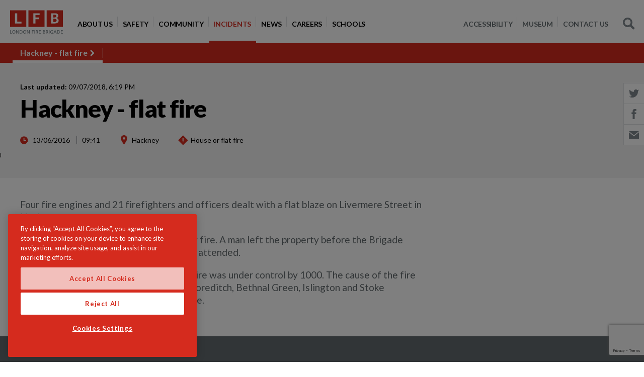

--- FILE ---
content_type: text/html; charset=utf-8
request_url: https://www.london-fire.gov.uk/incidents/2016/june/hackney-flat-fire/
body_size: 17472
content:
<!doctype html>
<!--[if lt IE 8]>   <html lang="en" class="no-js lt-ie10 lt-ie9 lt-ie8"> <![endif]-->
<!--[if IE 8]>      <html lang="en" class="no-js lt-ie10 lt-ie9 ie8"> <![endif]-->
<!--[if IE 9]>      <html lang="en" class="no-js lt-ie10 ie9-or-better ie9"> <![endif]-->
<!--[if ! IE]><!-->
<html lang="en-GB" class="no-js ie9-or-better ie10-or-better">
<!--<![endif]-->
<head>
    <!-- CookiePro Cookies Consent Notice start for www.london-fire.gov.uk -->
    <script type="text/javascript" charset="UTF-8" data-domain-script="b4f1e515-601e-43e2-876d-6dce0890662a-test" src="https://cookie-cdn.cookiepro.com/scripttemplates/otSDKStub.js"></script>
    <script type="text/javascript">
        function OptanonWrapper() { }
    </script>
    <!-- CookiePro Cookies Consent Notice end for www.london-fire.gov.uk -->
    <script>
        var d = document.documentElement;
        d.className = d.className.replace('no-js', 'js');
    </script>
   
    <title>Hackney - flat fire | London Fire Brigade</title>
    <meta charset='utf-8' />
    <meta http-equiv="Content-Type" content="text/html; charset=utf-8" />
    <meta name="description" content="Hackney - flat fire" />
    <meta name="robots" content="noindex,nofollow" />
    <meta name="google-site-verification" content="" />
    <meta name="facebook-domain-verification" content="ow9073ixox848oc7jvluwe4d9quojg" />
    <meta name="viewport" content="initial-scale=1, width=device-width, user-scalable=yes" />
    <meta name="msapplication-config" content="~/lfbAssets/img/favicon/browserconfig.xml" />
    <meta name="theme-color" content="#ffffff" />
    <meta http-equiv="Content-Security-Policy" content="script-src 'self' 'unsafe-inline' 'unsafe-eval' https://*; img-src 'self' data: https://*; style-src 'self' 'unsafe-inline' https://fonts.googleapis.com https://tagmanager.google.com; font-src https://fonts.gstatic.com data:">
    <meta name="referrer" content="strict-origin-when-cross-origin">
    <meta http-equiv="imagetoolbar" content="no" />
    <meta http-equiv="cleartype" content="on" />
    <meta http-equiv="X-UA-Compatible" content="IE=Edge,chrome=1" />
    <meta property="og:title" content="Hackney - flat fire" />
    <meta property="og:url" content="https://www.london-fire.gov.uk/incidents/2016/june/hackney-flat-fire/" />
    <meta property="og:description" content="Hackney - flat fire" />
    <meta name="twitter:card" content="summary" />
    <link rel="apple-touch-icon" sizes="180x180" href="/lfbAssets/img/favicon/apple-touch-icon.png">
    <link rel="icon" type="image/png" sizes="32x32" href="/lfbAssets/img/favicon/favicon-32x32.png">
    <link rel="icon" type="image/png" sizes="16x16" href="/lfbAssets/img/favicon/favicon-16x16.png">
    <link rel="manifest" href="/lfbAssets/img/favicon/manifest.json">
    <link rel="mask-icon" color="#d52b1e" href="/lfbAssets/img/favicon/safari-pinned-tab.svg">
    <link rel="shortcut icon" href="/lfbAssets/img/favicon/favicon.ico">
    <link rel="canonical" href="https://www.london-fire.gov.uk/incidents/2016/june/hackney-flat-fire/" />

    <!-- Fonts -->
    <link rel="stylesheet" href="https://fonts.googleapis.com/css?family=Lato:300,400,700,900">

    <!-- Styles -->
    <link rel="stylesheet" type="text/css" media="screen" href="/lfbAssets/css/main.css" />
    <!-- <link rel="stylesheet" type="text/css" media="print" href="/lfbAssets/css/print.css" /> -->
    <!-- TODO replace if needed -->
    <!--[if lt IE 9]>
        <script src="https://html5shim.googlecode.com/svn/trunk/html5.js"></script>
    <![endif]-->


    <script src="https://ajax.aspnetcdn.com/ajax/jQuery/jquery-3.0.0.min.js"></script>
    <script src="https://ajax.aspnetcdn.com/ajax/jquery.validate/1.16.0/jquery.validate.min.js"></script>
    <script src="https://ajax.aspnetcdn.com/ajax/mvc/5.2.3/jquery.validate.unobtrusive.min.js"></script>

        <!-- Google Tag Manager -->
        <script>
            dataLayer = [];
            (function(w, d, s, l, i) {
                w[l] = w[l] || [];
                w[l].push({
                    'gtm.start':
                        new Date().getTime(),
                    event: 'gtm.js'
                });
                var f = d.getElementsByTagName(s)[0],
                    j = d.createElement(s),
                    dl = l != 'dataLayer' ? '&l=' + l : '';
                j.async = true;
                j.src =
                    'https://www.googletagmanager.com/gtm.js?id=' + i + dl;
                f.parentNode.insertBefore(j, f);
            })(window, document, 'script', 'dataLayer', 'GTM-T8MQFZ');
        </script>
        <!-- End Google Tag Manager -->
    
</head>
<body>   
        <!-- Google Tag Manager (noscript) -->
        <noscript>
            <iframe src="https://www.googletagmanager.com/ns.html?id=GTM-T8MQFZ" height="0" width="0" style="display:none;visibility:hidden"></iframe>
        </noscript>
        <!-- End Google Tag Manager (noscript) -->
    
<nav class="topbar" aria-label="Primary Navigation">
    <div class="topbar__inr">

        <div class="topbar__logo">
            <a href="/">
                 <img alt="London Fire Brigade logo" class="" src="/media/1033/lfb-logo.svg"></img>
            </a>
        </div>

        <button class="nav-launcher js-launch-nav">
            <span>Navigation</span>
        </button>

        <div class="nav-wrapper">
            <nav class="nav" aria-label="main navigation">
                <ul class="nav__list bare-list">
                        <li class="nav__item">
                            <a href="https://www.london-fire.gov.uk/about-us/" class="nav__link ">
                                <span class="nav__txt">About Us</span></a>

                            
<div class="nav__flyout">
    <ul class="nav__sublist bare-list">
            <li class="nav__subitem">
                <a href="https://www.london-fire.gov.uk/about-us/accessibility-statement/" class="nav__sublink"><span class="nav__subtxt">Accessibility Statement</span></a>
            </li>
            <li class="nav__subitem">
                <a href="https://www.london-fire.gov.uk/about-us/charter-for-families-bereaved/" class="nav__sublink"><span class="nav__subtxt">Charter for Families Bereaved</span></a>
            </li>
            <li class="nav__subitem">
                <a href="https://www.london-fire.gov.uk/about-us/compliments-and-complaints/" class="nav__sublink"><span class="nav__subtxt">Compliments and complaints</span></a>
            </li>
            <li class="nav__subitem">
                <a href="https://www.london-fire.gov.uk/about-us/diversity-and-inclusion/" class="nav__sublink"><span class="nav__subtxt">Diversity and inclusion</span></a>

<div class="nav__flyout">
    <ul class="nav__sublist bare-list">
            <li class="nav__subitem">
                <a href="https://www.london-fire.gov.uk/about-us/diversity-and-inclusion/process-behaviours-and-staff-networks/" class="nav__sublink"><span class="nav__subtxt">Process, behaviours and staff networks</span></a>
            </li>
            <li class="nav__subitem">
                <a href="https://www.london-fire.gov.uk/about-us/diversity-and-inclusion/training-and-leadership/" class="nav__sublink"><span class="nav__subtxt">Training and leadership</span></a>
            </li>
            <li class="nav__subitem">
                <a href="https://www.london-fire.gov.uk/about-us/diversity-and-inclusion/community-engagement/" class="nav__sublink"><span class="nav__subtxt">Community engagement</span></a>
            </li>
            <li class="nav__subitem">
                <a href="https://www.london-fire.gov.uk/about-us/diversity-and-inclusion/accountability-and-transparency/" class="nav__sublink"><span class="nav__subtxt">Accountability and transparency</span></a>
            </li>
    </ul>
</div>
            </li>
            <li class="nav__subitem">
                <a href="https://www.london-fire.gov.uk/about-us/governance-london-fire-commissioner/" class="nav__sublink"><span class="nav__subtxt">Governance - London Fire Commissioner</span></a>

<div class="nav__flyout">
    <ul class="nav__sublist bare-list">
            <li class="nav__subitem">
                <a href="https://www.london-fire.gov.uk/about-us/governance-london-fire-commissioner/audit-committee/" class="nav__sublink"><span class="nav__subtxt">Audit Committee</span></a>
            </li>
    </ul>
</div>
            </li>
            <li class="nav__subitem">
                <a href="https://www.london-fire.gov.uk/about-us/grenfell-tower-fire/" class="nav__sublink"><span class="nav__subtxt">Grenfell Tower fire</span></a>

<div class="nav__flyout">
    <ul class="nav__sublist bare-list">
            <li class="nav__subitem">
                <a href="https://www.london-fire.gov.uk/about-us/grenfell-tower-fire/lfb-response-to-grenfell-tower-inquiry-phase-2-report/" class="nav__sublink"><span class="nav__subtxt">LFB response to Grenfell Tower Inquiry Phase 2 report</span></a>
            </li>
            <li class="nav__subitem">
                <a href="https://www.london-fire.gov.uk/about-us/grenfell-tower-fire/grenfell-memory-project/" class="nav__sublink"><span class="nav__subtxt">Grenfell Memory Project</span></a>

<div class="nav__flyout">
    <ul class="nav__sublist bare-list">
            <li class="nav__subitem">
                <a href="https://www.london-fire.gov.uk/about-us/grenfell-tower-fire/grenfell-memory-project/pre-consultation-engagement/" class="nav__sublink"><span class="nav__subtxt">Pre-consultation Engagement</span></a>
            </li>
            <li class="nav__subitem">
                <a href="https://www.london-fire.gov.uk/about-us/grenfell-tower-fire/grenfell-memory-project/alternative-formats-and-translated-versions/" class="nav__sublink"><span class="nav__subtxt">Alternative formats and translated versions</span></a>
            </li>
    </ul>
</div>
            </li>
    </ul>
</div>
            </li>
            <li class="nav__subitem">
                <a href="https://www.london-fire.gov.uk/about-us/hmicfrs-inspections/" class="nav__sublink"><span class="nav__subtxt">HMICFRS inspections</span></a>

<div class="nav__flyout">
    <ul class="nav__sublist bare-list">
            <li class="nav__subitem">
                <a href="https://www.london-fire.gov.uk/about-us/hmicfrs-inspections/hmicfrs-values-and-culture-report-progress-update-june-2024/" class="nav__sublink"><span class="nav__subtxt">HMICFRS Values and culture report Progress update: June 2024</span></a>
            </li>
    </ul>
</div>
            </li>
            <li class="nav__subitem">
                <a href="https://www.london-fire.gov.uk/about-us/improving-our-workplace-culture/" class="nav__sublink"><span class="nav__subtxt">Improving our workplace culture</span></a>

<div class="nav__flyout">
    <ul class="nav__sublist bare-list">
            <li class="nav__subitem">
                <a href="https://www.london-fire.gov.uk/about-us/improving-our-workplace-culture/external-complaints-service-for-staff/" class="nav__sublink"><span class="nav__subtxt">External complaints service for staff</span></a>
            </li>
            <li class="nav__subitem">
                <a href="https://www.london-fire.gov.uk/about-us/improving-our-workplace-culture/historic-case-review/" class="nav__sublink"><span class="nav__subtxt">Historic Case Review</span></a>
            </li>
            <li class="nav__subitem">
                <a href="https://www.london-fire.gov.uk/about-us/improving-our-workplace-culture/independent-culture-review/" class="nav__sublink"><span class="nav__subtxt">Independent Culture Review</span></a>
            </li>
            <li class="nav__subitem">
                <a href="https://www.london-fire.gov.uk/about-us/improving-our-workplace-culture/advisory-panel/" class="nav__sublink"><span class="nav__subtxt">Advisory Panel</span></a>

<div class="nav__flyout">
    <ul class="nav__sublist bare-list">
            <li class="nav__subitem">
                <a href="https://www.london-fire.gov.uk/about-us/improving-our-workplace-culture/advisory-panel/minutes-on-31st-january-2024/" class="nav__sublink"><span class="nav__subtxt">Minutes on 31st January 2024</span></a>
            </li>
            <li class="nav__subitem">
                <a href="https://www.london-fire.gov.uk/about-us/improving-our-workplace-culture/advisory-panel/minutes-on-26th-april-2024/" class="nav__sublink"><span class="nav__subtxt">Minutes on 26th April 2024</span></a>
            </li>
            <li class="nav__subitem">
                <a href="https://www.london-fire.gov.uk/about-us/improving-our-workplace-culture/advisory-panel/minutes-on-3rd-october-2023/" class="nav__sublink"><span class="nav__subtxt">Minutes on 3rd October 2023</span></a>
            </li>
            <li class="nav__subitem">
                <a href="https://www.london-fire.gov.uk/about-us/improving-our-workplace-culture/advisory-panel/minutes-on-26th-june-2024/" class="nav__sublink"><span class="nav__subtxt">Minutes on 26th June 2024</span></a>
            </li>
            <li class="nav__subitem">
                <a href="https://www.london-fire.gov.uk/about-us/improving-our-workplace-culture/advisory-panel/minutes-on-12th-september-2024/" class="nav__sublink"><span class="nav__subtxt">Minutes on 12th September 2024</span></a>
            </li>
            <li class="nav__subitem">
                <a href="https://www.london-fire.gov.uk/about-us/improving-our-workplace-culture/advisory-panel/minutes-on-4th-november-2024/" class="nav__sublink"><span class="nav__subtxt">Minutes on 4th November 2024</span></a>
            </li>
    </ul>
</div>
            </li>
            <li class="nav__subitem">
                <a href="https://www.london-fire.gov.uk/about-us/improving-our-workplace-culture/whistleblowing/" class="nav__sublink"><span class="nav__subtxt">Whistleblowing</span></a>
            </li>
    </ul>
</div>
            </li>
            <li class="nav__subitem">
                <a href="https://www.london-fire.gov.uk/about-us/meet-london-fire-brigade/" class="nav__sublink"><span class="nav__subtxt">Meet London Fire Brigade</span></a>

<div class="nav__flyout">
    <ul class="nav__sublist bare-list">
            <li class="nav__subitem">
                <a href="https://www.london-fire.gov.uk/about-us/meet-london-fire-brigade/executive-team/" class="nav__sublink"><span class="nav__subtxt">Executive Team</span></a>

<div class="nav__flyout">
    <ul class="nav__sublist bare-list">
            <li class="nav__subitem">
                <a href="https://www.london-fire.gov.uk/about-us/meet-london-fire-brigade/executive-team/jonathan-smith-commissioner/" class="nav__sublink"><span class="nav__subtxt">Jonathan Smith - Commissioner</span></a>
            </li>
            <li class="nav__subitem">
                <a href="https://www.london-fire.gov.uk/about-us/meet-london-fire-brigade/executive-team/janine-mantle-director-of-communications-engagement/" class="nav__sublink"><span class="nav__subtxt">Janine Mantle - Director of Communications &amp; Engagement</span></a>
            </li>
            <li class="nav__subitem">
                <a href="https://www.london-fire.gov.uk/about-us/meet-london-fire-brigade/executive-team/mathew-walker-deputy-commissioner/" class="nav__sublink"><span class="nav__subtxt">Mathew Walker - Deputy Commissioner</span></a>
            </li>
            <li class="nav__subitem">
                <a href="https://www.london-fire.gov.uk/about-us/meet-london-fire-brigade/executive-team/mostaque-ahmed-director-of-corporate-services/" class="nav__sublink"><span class="nav__subtxt">Mostaque Ahmed - Director of Corporate Services</span></a>
            </li>
            <li class="nav__subitem">
                <a href="https://www.london-fire.gov.uk/about-us/meet-london-fire-brigade/executive-team/sally-hopper-director-for-people/" class="nav__sublink"><span class="nav__subtxt">Sally Hopper - Director for People</span></a>
            </li>
            <li class="nav__subitem">
                <a href="https://www.london-fire.gov.uk/about-us/meet-london-fire-brigade/executive-team/spencer-sutcliff-deputy-commissioner/" class="nav__sublink"><span class="nav__subtxt">Spencer Sutcliff - Deputy Commissioner</span></a>
            </li>
    </ul>
</div>
            </li>
    </ul>
</div>
            </li>
            <li class="nav__subitem">
                <a href="https://www.london-fire.gov.uk/about-us/modern-slavery-statement/" class="nav__sublink"><span class="nav__subtxt">Modern Slavery Statement</span></a>
            </li>
            <li class="nav__subitem">
                <a href="https://www.london-fire.gov.uk/about-us/our-campaigns/" class="nav__sublink"><span class="nav__subtxt">Our campaigns</span></a>

<div class="nav__flyout">
    <ul class="nav__sublist bare-list">
            <li class="nav__subitem">
                <a href="https://www.london-fire.gov.uk/about-us/our-campaigns/total-recalls-making-white-goods-safer/" class="nav__sublink"><span class="nav__subtxt">Total Recalls &#x2013;&#xA0;making white goods safer</span></a>
            </li>
    </ul>
</div>
            </li>
            <li class="nav__subitem">
                <a href="https://www.london-fire.gov.uk/about-us/our-decisions/" class="nav__sublink"><span class="nav__subtxt">Our Decisions</span></a>
            </li>
            <li class="nav__subitem">
                <a href="https://www.london-fire.gov.uk/about-us/our-values/" class="nav__sublink"><span class="nav__subtxt">Our values</span></a>
            </li>
            <li class="nav__subitem">
                <a href="https://www.london-fire.gov.uk/about-us/services-and-facilities/" class="nav__sublink"><span class="nav__subtxt">Services and Facilities</span></a>

<div class="nav__flyout">
    <ul class="nav__sublist bare-list">
            <li class="nav__subitem">
                <a href="https://www.london-fire.gov.uk/about-us/services-and-facilities/vehicles-and-equipment/" class="nav__sublink"><span class="nav__subtxt">Vehicles and equipment</span></a>

<div class="nav__flyout">
    <ul class="nav__sublist bare-list">
            <li class="nav__subitem">
                <a href="https://www.london-fire.gov.uk/about-us/services-and-facilities/vehicles-and-equipment/aerial-appliances/" class="nav__sublink"><span class="nav__subtxt">Aerial Appliances</span></a>

<div class="nav__flyout">
    <ul class="nav__sublist bare-list">
            <li class="nav__subitem">
                <a href="https://www.london-fire.gov.uk/about-us/services-and-facilities/vehicles-and-equipment/aerial-appliances/64m-turntable-ladders/" class="nav__sublink"><span class="nav__subtxt">64m Turntable Ladders</span></a>
            </li>
    </ul>
</div>
            </li>
            <li class="nav__subitem">
                <a href="https://www.london-fire.gov.uk/about-us/services-and-facilities/vehicles-and-equipment/breathing-apparatus-ba/" class="nav__sublink"><span class="nav__subtxt">Breathing Apparatus (BA)</span></a>
            </li>
            <li class="nav__subitem">
                <a href="https://www.london-fire.gov.uk/about-us/services-and-facilities/vehicles-and-equipment/drones/" class="nav__sublink"><span class="nav__subtxt">Drones</span></a>
            </li>
            <li class="nav__subitem">
                <a href="https://www.london-fire.gov.uk/about-us/services-and-facilities/vehicles-and-equipment/fire-boats/" class="nav__sublink"><span class="nav__subtxt">Fire boats</span></a>
            </li>
            <li class="nav__subitem">
                <a href="https://www.london-fire.gov.uk/about-us/services-and-facilities/vehicles-and-equipment/fire-escape-hoods/" class="nav__sublink"><span class="nav__subtxt">Fire escape hoods</span></a>
            </li>
            <li class="nav__subitem">
                <a href="https://www.london-fire.gov.uk/about-us/services-and-facilities/vehicles-and-equipment/fire-investigation-dogs/" class="nav__sublink"><span class="nav__subtxt">Fire investigation dogs</span></a>
            </li>
            <li class="nav__subitem">
                <a href="https://www.london-fire.gov.uk/about-us/services-and-facilities/vehicles-and-equipment/command-units/" class="nav__sublink"><span class="nav__subtxt">Command Units</span></a>
            </li>
            <li class="nav__subitem">
                <a href="https://www.london-fire.gov.uk/about-us/services-and-facilities/vehicles-and-equipment/hose/" class="nav__sublink"><span class="nav__subtxt">Hose</span></a>
            </li>
            <li class="nav__subitem">
                <a href="https://www.london-fire.gov.uk/about-us/services-and-facilities/vehicles-and-equipment/fire-service-access-and-facilities/" class="nav__sublink"><span class="nav__subtxt">Fire service access and facilities</span></a>
            </li>
            <li class="nav__subitem">
                <a href="https://www.london-fire.gov.uk/about-us/services-and-facilities/vehicles-and-equipment/wildfire-response-vehicles/" class="nav__sublink"><span class="nav__subtxt">Wildfire response vehicles</span></a>
            </li>
    </ul>
</div>
            </li>
            <li class="nav__subitem">
                <a href="https://www.london-fire.gov.uk/about-us/services-and-facilities/media-resources/" class="nav__sublink"><span class="nav__subtxt">Media resources</span></a>

<div class="nav__flyout">
    <ul class="nav__sublist bare-list">
            <li class="nav__subitem">
                <a href="https://www.london-fire.gov.uk/about-us/services-and-facilities/media-resources/photo-library/" class="nav__sublink"><span class="nav__subtxt">Photo library</span></a>
            </li>
            <li class="nav__subitem">
                <a href="https://www.london-fire.gov.uk/about-us/services-and-facilities/media-resources/press-office/" class="nav__sublink"><span class="nav__subtxt">Press Office</span></a>

<div class="nav__flyout">
    <ul class="nav__sublist bare-list">
            <li class="nav__subitem">
                <a href="https://www.london-fire.gov.uk/about-us/services-and-facilities/media-resources/press-office/media-request-form/" class="nav__sublink"><span class="nav__subtxt">Media request form</span></a>
            </li>
    </ul>
</div>
            </li>
            <li class="nav__subitem">
                <a href="https://www.london-fire.gov.uk/about-us/services-and-facilities/media-resources/using-london-fire-brigades-brand/" class="nav__sublink"><span class="nav__subtxt">Using London Fire Brigade&#x27;s brand</span></a>
            </li>
    </ul>
</div>
            </li>
            <li class="nav__subitem">
                <a href="https://www.london-fire.gov.uk/about-us/services-and-facilities/false-alarms-and-lift-calls/" class="nav__sublink"><span class="nav__subtxt">False alarms and lift calls</span></a>

<div class="nav__flyout">
    <ul class="nav__sublist bare-list">
            <li class="nav__subitem">
                <a href="https://www.london-fire.gov.uk/about-us/services-and-facilities/false-alarms-and-lift-calls/non-emergency-lift-call-charges/" class="nav__sublink"><span class="nav__subtxt">Non-emergency lift call charges</span></a>
            </li>
            <li class="nav__subitem">
                <a href="https://www.london-fire.gov.uk/about-us/services-and-facilities/false-alarms-and-lift-calls/responding-to-fire-alarms/" class="nav__sublink"><span class="nav__subtxt">Responding to fire alarms</span></a>
            </li>
    </ul>
</div>
            </li>
            <li class="nav__subitem">
                <a href="https://www.london-fire.gov.uk/about-us/services-and-facilities/techniques-and-procedures/" class="nav__sublink"><span class="nav__subtxt">Techniques and procedures</span></a>

<div class="nav__flyout">
    <ul class="nav__sublist bare-list">
            <li class="nav__subitem">
                <a href="https://www.london-fire.gov.uk/about-us/services-and-facilities/techniques-and-procedures/animal-rescue/" class="nav__sublink"><span class="nav__subtxt">Animal rescue</span></a>
            </li>
            <li class="nav__subitem">
                <a href="https://www.london-fire.gov.uk/about-us/services-and-facilities/techniques-and-procedures/breathing-apparatus-ba-cylinder-testing/" class="nav__sublink"><span class="nav__subtxt">Breathing apparatus (BA) cylinder testing</span></a>
            </li>
            <li class="nav__subitem">
                <a href="https://www.london-fire.gov.uk/about-us/services-and-facilities/techniques-and-procedures/firefighters-visiting-your-building/" class="nav__sublink"><span class="nav__subtxt">Firefighters visiting your building</span></a>
            </li>
            <li class="nav__subitem">
                <a href="https://www.london-fire.gov.uk/about-us/services-and-facilities/techniques-and-procedures/firefighting-in-high-rise-buildings/" class="nav__sublink"><span class="nav__subtxt">Firefighting in high-rise buildings</span></a>
            </li>
            <li class="nav__subitem">
                <a href="https://www.london-fire.gov.uk/about-us/services-and-facilities/techniques-and-procedures/flood-response/" class="nav__sublink"><span class="nav__subtxt">Flood response</span></a>
            </li>
            <li class="nav__subitem">
                <a href="https://www.london-fire.gov.uk/about-us/services-and-facilities/techniques-and-procedures/hazardous-material-response-capability/" class="nav__sublink"><span class="nav__subtxt">Hazardous material response capability</span></a>
            </li>
            <li class="nav__subitem">
                <a href="https://www.london-fire.gov.uk/about-us/services-and-facilities/techniques-and-procedures/hydrant-inspection/" class="nav__sublink"><span class="nav__subtxt">Hydrant inspection</span></a>
            </li>
            <li class="nav__subitem">
                <a href="https://www.london-fire.gov.uk/about-us/services-and-facilities/techniques-and-procedures/incident-command/" class="nav__sublink"><span class="nav__subtxt">Incident Command</span></a>
            </li>
            <li class="nav__subitem">
                <a href="https://www.london-fire.gov.uk/about-us/services-and-facilities/techniques-and-procedures/urban-search-and-rescue-international-search-and-rescue/" class="nav__sublink"><span class="nav__subtxt">Urban Search and Rescue &amp; International Search and Rescue</span></a>
            </li>
            <li class="nav__subitem">
                <a href="https://www.london-fire.gov.uk/about-us/services-and-facilities/techniques-and-procedures/rope-rescue/" class="nav__sublink"><span class="nav__subtxt">Rope rescue</span></a>
            </li>
            <li class="nav__subitem">
                <a href="https://www.london-fire.gov.uk/about-us/services-and-facilities/techniques-and-procedures/learning-from-incidents/" class="nav__sublink"><span class="nav__subtxt">Learning from incidents</span></a>
            </li>
            <li class="nav__subitem">
                <a href="https://www.london-fire.gov.uk/about-us/services-and-facilities/techniques-and-procedures/pre-determined-attendance/" class="nav__sublink"><span class="nav__subtxt">Pre-Determined Attendance</span></a>
            </li>
            <li class="nav__subitem">
                <a href="https://www.london-fire.gov.uk/about-us/services-and-facilities/techniques-and-procedures/contaminants-and-health/" class="nav__sublink"><span class="nav__subtxt">Contaminants and health</span></a>
            </li>
    </ul>
</div>
            </li>
            <li class="nav__subitem">
                <a href="https://www.london-fire.gov.uk/about-us/services-and-facilities/services-we-offer/" class="nav__sublink"><span class="nav__subtxt">Services we offer</span></a>

<div class="nav__flyout">
    <ul class="nav__sublist bare-list">
            <li class="nav__subitem">
                <a href="https://www.london-fire.gov.uk/about-us/services-and-facilities/services-we-offer/cross-border-working/" class="nav__sublink"><span class="nav__subtxt">Cross Border Working</span></a>
            </li>
            <li class="nav__subitem">
                <a href="https://www.london-fire.gov.uk/about-us/services-and-facilities/services-we-offer/environmental-information-regulations-searches/" class="nav__sublink"><span class="nav__subtxt">Environmental Information Regulations searches</span></a>
            </li>
            <li class="nav__subitem">
                <a href="https://www.london-fire.gov.uk/about-us/services-and-facilities/services-we-offer/fire-engineering-consultations/" class="nav__sublink"><span class="nav__subtxt">Fire engineering consultations</span></a>
            </li>
            <li class="nav__subitem">
                <a href="https://www.london-fire.gov.uk/about-us/services-and-facilities/services-we-offer/incident-reports/" class="nav__sublink"><span class="nav__subtxt">Incident reports</span></a>
            </li>
            <li class="nav__subitem">
                <a href="https://www.london-fire.gov.uk/about-us/services-and-facilities/services-we-offer/london-fire-brigade-incident-maps/" class="nav__sublink"><span class="nav__subtxt">London Fire Brigade Incident Maps</span></a>
            </li>
            <li class="nav__subitem">
                <a href="https://www.london-fire.gov.uk/about-us/services-and-facilities/services-we-offer/petroleum-enforcing-authority-pea/" class="nav__sublink"><span class="nav__subtxt">Petroleum Enforcing Authority (PEA)</span></a>
            </li>
            <li class="nav__subitem">
                <a href="https://www.london-fire.gov.uk/about-us/services-and-facilities/services-we-offer/primary-authority-partnership-scheme/" class="nav__sublink"><span class="nav__subtxt">Primary Authority Partnership Scheme</span></a>
            </li>
            <li class="nav__subitem">
                <a href="https://www.london-fire.gov.uk/about-us/services-and-facilities/services-we-offer/procurement/" class="nav__sublink"><span class="nav__subtxt">Procurement</span></a>

<div class="nav__flyout">
    <ul class="nav__sublist bare-list">
            <li class="nav__subitem">
                <a href="https://www.london-fire.gov.uk/about-us/services-and-facilities/services-we-offer/procurement/how-we-work-with-suppliers/" class="nav__sublink"><span class="nav__subtxt">How we work with suppliers</span></a>
            </li>
            <li class="nav__subitem">
                <a href="https://www.london-fire.gov.uk/about-us/services-and-facilities/services-we-offer/procurement/payments-and-invoices/" class="nav__sublink"><span class="nav__subtxt">Payments and invoices</span></a>
            </li>
    </ul>
</div>
            </li>
    </ul>
</div>
            </li>
            <li class="nav__subitem">
                <a href="https://www.london-fire.gov.uk/about-us/services-and-facilities/8-albert-embankment-development/" class="nav__sublink"><span class="nav__subtxt">8 Albert Embankment development</span></a>
            </li>
    </ul>
</div>
            </li>
            <li class="nav__subitem">
                <a href="https://www.london-fire.gov.uk/about-us/social-media-policy/" class="nav__sublink"><span class="nav__subtxt">Social media policy</span></a>
            </li>
            <li class="nav__subitem">
                <a href="https://www.london-fire.gov.uk/about-us/sustainability/" class="nav__sublink"><span class="nav__subtxt">Sustainability</span></a>

<div class="nav__flyout">
    <ul class="nav__sublist bare-list">
            <li class="nav__subitem">
                <a href="https://www.london-fire.gov.uk/about-us/sustainability/success-stories/" class="nav__sublink"><span class="nav__subtxt">Success stories</span></a>
            </li>
            <li class="nav__subitem">
                <a href="https://www.london-fire.gov.uk/about-us/sustainability/sustainable-development-ambitions/" class="nav__sublink"><span class="nav__subtxt">Sustainable development ambitions</span></a>
            </li>
            <li class="nav__subitem">
                <a href="https://www.london-fire.gov.uk/about-us/sustainability/contact-and-collaborate/" class="nav__sublink"><span class="nav__subtxt">Contact and collaborate</span></a>
            </li>
    </ul>
</div>
            </li>
            <li class="nav__subitem">
                <a href="https://www.london-fire.gov.uk/about-us/transparency/" class="nav__sublink"><span class="nav__subtxt">Transparency</span></a>

<div class="nav__flyout">
    <ul class="nav__sublist bare-list">
            <li class="nav__subitem">
                <a href="https://www.london-fire.gov.uk/about-us/transparency/request-information-from-us/" class="nav__sublink"><span class="nav__subtxt">Request information from us</span></a>
            </li>
            <li class="nav__subitem">
                <a href="https://www.london-fire.gov.uk/about-us/transparency/freedom-of-information-search/" class="nav__sublink"><span class="nav__subtxt">Freedom of Information Search</span></a>
            </li>
            <li class="nav__subitem">
                <a href="https://www.london-fire.gov.uk/about-us/transparency/information-we-publish/" class="nav__sublink"><span class="nav__subtxt">Information we publish</span></a>
            </li>
            <li class="nav__subitem">
                <a href="https://www.london-fire.gov.uk/about-us/transparency/privacy/" class="nav__sublink"><span class="nav__subtxt">Privacy</span></a>

<div class="nav__flyout">
    <ul class="nav__sublist bare-list">
            <li class="nav__subitem">
                <a href="https://www.london-fire.gov.uk/about-us/transparency/privacy/cookies/" class="nav__sublink"><span class="nav__subtxt">Cookies</span></a>
            </li>
    </ul>
</div>
            </li>
            <li class="nav__subitem">
                <a href="https://www.london-fire.gov.uk/about-us/transparency/local-pension-board/" class="nav__sublink"><span class="nav__subtxt">Local Pension Board</span></a>
            </li>
    </ul>
</div>
            </li>
            <li class="nav__subitem">
                <a href="https://www.london-fire.gov.uk/about-us/what-we-do/" class="nav__sublink"><span class="nav__subtxt">What we do</span></a>

<div class="nav__flyout">
    <ul class="nav__sublist bare-list">
            <li class="nav__subitem">
                <a href="https://www.london-fire.gov.uk/about-us/what-we-do/whats-important-to-us/" class="nav__sublink"><span class="nav__subtxt">What&#x27;s important to us?</span></a>
            </li>
            <li class="nav__subitem">
                <a href="https://www.london-fire.gov.uk/about-us/what-we-do/make-new-buildings-safer/" class="nav__sublink"><span class="nav__subtxt">Make new buildings safer</span></a>
            </li>
            <li class="nav__subitem">
                <a href="https://www.london-fire.gov.uk/about-us/what-we-do/help-people-be-safer-in-their-homes/" class="nav__sublink"><span class="nav__subtxt">Help people be safer in their homes</span></a>
            </li>
            <li class="nav__subitem">
                <a href="https://www.london-fire.gov.uk/about-us/what-we-do/make-use-of-innovative-technology/" class="nav__sublink"><span class="nav__subtxt">Make use of innovative technology</span></a>
            </li>
            <li class="nav__subitem">
                <a href="https://www.london-fire.gov.uk/about-us/what-we-do/protecting-historical-buildings-and-heritage/" class="nav__sublink"><span class="nav__subtxt">Protecting historical buildings and heritage</span></a>
            </li>
            <li class="nav__subitem">
                <a href="https://www.london-fire.gov.uk/about-us/what-we-do/respond-to-emergencies/" class="nav__sublink"><span class="nav__subtxt">Respond to emergencies</span></a>
            </li>
            <li class="nav__subitem">
                <a href="https://www.london-fire.gov.uk/about-us/what-we-do/train-and-develop-our-people/" class="nav__sublink"><span class="nav__subtxt">Train and develop our people</span></a>
            </li>
            <li class="nav__subitem">
                <a href="https://www.london-fire.gov.uk/about-us/what-we-do/enforce-fire-safety-legislation/" class="nav__sublink"><span class="nav__subtxt">Enforce fire safety legislation</span></a>
            </li>
            <li class="nav__subitem">
                <a href="https://www.london-fire.gov.uk/about-us/what-we-do/campaign-for-safer-products-and-services/" class="nav__sublink"><span class="nav__subtxt">Campaign for safer products and services</span></a>
            </li>
            <li class="nav__subitem">
                <a href="https://www.london-fire.gov.uk/about-us/what-we-do/support-the-resilience-of-london/" class="nav__sublink"><span class="nav__subtxt">Support the resilience of London</span></a>
            </li>
            <li class="nav__subitem">
                <a href="https://www.london-fire.gov.uk/about-us/what-we-do/work-with-young-people/" class="nav__sublink"><span class="nav__subtxt">Work with young people</span></a>
            </li>
            <li class="nav__subitem">
                <a href="https://www.london-fire.gov.uk/about-us/what-we-do/our-resources-and-guidance/" class="nav__sublink"><span class="nav__subtxt">Our resources and guidance</span></a>
            </li>
            <li class="nav__subitem">
                <a href="https://www.london-fire.gov.uk/about-us/what-we-do/work-with-other-emergency-services/" class="nav__sublink"><span class="nav__subtxt">Work with other emergency services</span></a>
            </li>
            <li class="nav__subitem">
                <a href="https://www.london-fire.gov.uk/about-us/what-we-do/our-role-during-the-funeral-of-her-majesty-queen-elizabeth-ii/" class="nav__sublink"><span class="nav__subtxt">Our role during the funeral of Her Majesty, Queen Elizabeth II</span></a>
            </li>
    </ul>
</div>
            </li>
            <li class="nav__subitem">
                <a href="https://www.london-fire.gov.uk/about-us/your-london-fire-brigade-our-plan-for-2023-29/" class="nav__sublink"><span class="nav__subtxt">Your London Fire Brigade: our plan for 2023-29</span></a>

<div class="nav__flyout">
    <ul class="nav__sublist bare-list">
            <li class="nav__subitem">
                <a href="https://www.london-fire.gov.uk/about-us/your-london-fire-brigade-our-plan-for-2023-29/assessments-of-risk/" class="nav__sublink"><span class="nav__subtxt">Assessments of Risk</span></a>

<div class="nav__flyout">
    <ul class="nav__sublist bare-list">
            <li class="nav__subitem">
                <a href="https://www.london-fire.gov.uk/about-us/your-london-fire-brigade-our-plan-for-2023-29/assessments-of-risk/assessment-of-risk-2025/" class="nav__sublink"><span class="nav__subtxt">Assessment of Risk 2025</span></a>

<div class="nav__flyout">
    <ul class="nav__sublist bare-list">
            <li class="nav__subitem">
                <a href="https://www.london-fire.gov.uk/about-us/your-london-fire-brigade-our-plan-for-2023-29/assessments-of-risk/assessment-of-risk-2025/foreword-and-section-1/" class="nav__sublink"><span class="nav__subtxt">Foreword and Section 1</span></a>
            </li>
            <li class="nav__subitem">
                <a href="https://www.london-fire.gov.uk/about-us/your-london-fire-brigade-our-plan-for-2023-29/assessments-of-risk/assessment-of-risk-2025/key-findings/" class="nav__sublink"><span class="nav__subtxt">Key findings</span></a>
            </li>
            <li class="nav__subitem">
                <a href="https://www.london-fire.gov.uk/about-us/your-london-fire-brigade-our-plan-for-2023-29/assessments-of-risk/assessment-of-risk-2025/detailed-report/" class="nav__sublink"><span class="nav__subtxt">Detailed report</span></a>

<div class="nav__flyout">
    <ul class="nav__sublist bare-list">
            <li class="nav__subitem">
                <a href="https://www.london-fire.gov.uk/about-us/your-london-fire-brigade-our-plan-for-2023-29/assessments-of-risk/assessment-of-risk-2025/detailed-report/layer-1-public-concerns-and-public-risk-perception/" class="nav__sublink"><span class="nav__subtxt">Layer 1: Public Concerns and Public Risk Perception</span></a>
            </li>
            <li class="nav__subitem">
                <a href="https://www.london-fire.gov.uk/about-us/your-london-fire-brigade-our-plan-for-2023-29/assessments-of-risk/assessment-of-risk-2025/detailed-report/layer-2-risks-relating-to-property-place-and-incident-type/" class="nav__sublink"><span class="nav__subtxt">Layer 2: Risks relating to property, place and incident type</span></a>
            </li>
            <li class="nav__subitem">
                <a href="https://www.london-fire.gov.uk/about-us/your-london-fire-brigade-our-plan-for-2023-29/assessments-of-risk/assessment-of-risk-2025/detailed-report/layer-3-extraordinary-risks-and-risks-from-the-london-risk-register/" class="nav__sublink"><span class="nav__subtxt">Layer 3: Extraordinary risks and risks from the London Risk Register</span></a>
            </li>
            <li class="nav__subitem">
                <a href="https://www.london-fire.gov.uk/about-us/your-london-fire-brigade-our-plan-for-2023-29/assessments-of-risk/assessment-of-risk-2025/detailed-report/layer-4-emerging-trends-and-future-risk/" class="nav__sublink"><span class="nav__subtxt">Layer 4: Emerging trends and future risk</span></a>
            </li>
    </ul>
</div>
            </li>
    </ul>
</div>
            </li>
    </ul>
</div>
            </li>
    </ul>
</div>
            </li>
    </ul>
</div>

                        </li>
                        <li class="nav__item">
                            <a href="https://www.london-fire.gov.uk/safety/" class="nav__link ">
                                <span class="nav__txt">Safety</span></a>

                            
<div class="nav__flyout">
    <ul class="nav__sublist bare-list">
            <li class="nav__subitem">
                <a href="https://www.london-fire.gov.uk/safety/the-home/" class="nav__sublink"><span class="nav__subtxt">The home</span></a>

<div class="nav__flyout">
    <ul class="nav__sublist bare-list">
            <li class="nav__subitem">
                <a href="https://www.london-fire.gov.uk/safety/the-home/smoking/" class="nav__sublink"><span class="nav__subtxt">Smoking</span></a>

<div class="nav__flyout">
    <ul class="nav__sublist bare-list">
            <li class="nav__subitem">
                <a href="https://www.london-fire.gov.uk/safety/the-home/smoking/vaping-and-e-cigarettes/" class="nav__sublink"><span class="nav__subtxt">Vaping and e-cigarettes</span></a>
            </li>
    </ul>
</div>
            </li>
            <li class="nav__subitem">
                <a href="https://www.london-fire.gov.uk/safety/the-home/home-fire-safety/" class="nav__sublink"><span class="nav__subtxt">Home Fire Safety</span></a>

<div class="nav__flyout">
    <ul class="nav__sublist bare-list">
            <li class="nav__subitem">
                <a href="https://www.london-fire.gov.uk/safety/the-home/home-fire-safety/home-fire-safety-checker-hfsc/" class="nav__sublink"><span class="nav__subtxt">Home Fire Safety Checker (HFSC)</span></a>
            </li>
            <li class="nav__subitem">
                <a href="https://www.london-fire.gov.uk/safety/the-home/home-fire-safety/how-was-your-home-fire-safety-visit/" class="nav__sublink"><span class="nav__subtxt">How was your Home Fire Safety Visit?</span></a>
            </li>
            <li class="nav__subitem">
                <a href="https://www.london-fire.gov.uk/safety/the-home/home-fire-safety/two-minute-check/" class="nav__sublink"><span class="nav__subtxt">Two minute check</span></a>
            </li>
    </ul>
</div>
            </li>
            <li class="nav__subitem">
                <a href="https://www.london-fire.gov.uk/safety/the-home/cooking/" class="nav__sublink"><span class="nav__subtxt">Cooking</span></a>

<div class="nav__flyout">
    <ul class="nav__sublist bare-list">
            <li class="nav__subitem">
                <a href="https://www.london-fire.gov.uk/safety/the-home/cooking/pan-fires/" class="nav__sublink"><span class="nav__subtxt">Pan fires</span></a>
            </li>
            <li class="nav__subitem">
                <a href="https://www.london-fire.gov.uk/safety/the-home/cooking/bbqs/" class="nav__sublink"><span class="nav__subtxt">BBQs</span></a>
            </li>
            <li class="nav__subitem">
                <a href="https://www.london-fire.gov.uk/safety/the-home/cooking/deep-fat-fryers/" class="nav__sublink"><span class="nav__subtxt">Deep fat fryers</span></a>
            </li>
    </ul>
</div>
            </li>
            <li class="nav__subitem">
                <a href="https://www.london-fire.gov.uk/safety/the-home/smoke-alarms-and-heat-alarms/" class="nav__sublink"><span class="nav__subtxt">Smoke alarms and heat alarms</span></a>
            </li>
            <li class="nav__subitem">
                <a href="https://www.london-fire.gov.uk/safety/the-home/escape-plan/" class="nav__sublink"><span class="nav__subtxt">Escape plan</span></a>

<div class="nav__flyout">
    <ul class="nav__sublist bare-list">
            <li class="nav__subitem">
                <a href="https://www.london-fire.gov.uk/safety/the-home/escape-plan/escape-plan-houses-and-converted-flats/" class="nav__sublink"><span class="nav__subtxt">Escape plan &#x2013; houses and converted flats</span></a>
            </li>
            <li class="nav__subitem">
                <a href="https://www.london-fire.gov.uk/safety/the-home/escape-plan/escape-plan-blocks-of-flats/" class="nav__sublink"><span class="nav__subtxt">Escape plan &#x2013; blocks of flats</span></a>
            </li>
    </ul>
</div>
            </li>
            <li class="nav__subitem">
                <a href="https://www.london-fire.gov.uk/safety/the-home/electrical-items/" class="nav__sublink"><span class="nav__subtxt">Electrical items</span></a>

<div class="nav__flyout">
    <ul class="nav__sublist bare-list">
            <li class="nav__subitem">
                <a href="https://www.london-fire.gov.uk/safety/the-home/electrical-items/whitegoods/" class="nav__sublink"><span class="nav__subtxt">Whitegoods</span></a>
            </li>
            <li class="nav__subitem">
                <a href="https://www.london-fire.gov.uk/safety/the-home/electrical-items/electric-blankets/" class="nav__sublink"><span class="nav__subtxt">Electric blankets</span></a>
            </li>
            <li class="nav__subitem">
                <a href="https://www.london-fire.gov.uk/safety/the-home/electrical-items/batteries-and-chargers/" class="nav__sublink"><span class="nav__subtxt">Batteries and chargers</span></a>
            </li>
            <li class="nav__subitem">
                <a href="https://www.london-fire.gov.uk/safety/the-home/electrical-items/cables-fuses-and-leads/" class="nav__sublink"><span class="nav__subtxt">Cables, fuses and leads</span></a>
            </li>
            <li class="nav__subitem">
                <a href="https://www.london-fire.gov.uk/safety/the-home/electrical-items/how-to-check-if-your-tumble-dryer-is-a-fire-risk/" class="nav__sublink"><span class="nav__subtxt">How to check if your tumble dryer is a fire risk</span></a>
            </li>
    </ul>
</div>
            </li>
            <li class="nav__subitem">
                <a href="https://www.london-fire.gov.uk/safety/the-home/portable-heaters-gas-fires-and-open-fires/" class="nav__sublink"><span class="nav__subtxt">Portable heaters, gas fires and open fires</span></a>
            </li>
            <li class="nav__subitem">
                <a href="https://www.london-fire.gov.uk/safety/the-home/bedtime-checks/" class="nav__sublink"><span class="nav__subtxt">Bedtime checks</span></a>
            </li>
            <li class="nav__subitem">
                <a href="https://www.london-fire.gov.uk/safety/the-home/candles/" class="nav__sublink"><span class="nav__subtxt">Candles</span></a>

<div class="nav__flyout">
    <ul class="nav__sublist bare-list">
            <li class="nav__subitem">
                <a href="https://www.london-fire.gov.uk/safety/the-home/candles/fancy-dress-costumes/" class="nav__sublink"><span class="nav__subtxt">Fancy dress costumes</span></a>
            </li>
    </ul>
</div>
            </li>
            <li class="nav__subitem">
                <a href="https://www.london-fire.gov.uk/safety/the-home/carbon-monoxide-safety/" class="nav__sublink"><span class="nav__subtxt">Carbon monoxide safety</span></a>
            </li>
            <li class="nav__subitem">
                <a href="https://www.london-fire.gov.uk/safety/the-home/reducing-arson-with-letterbox-protection/" class="nav__sublink"><span class="nav__subtxt">Reducing arson with letterbox protection</span></a>
            </li>
            <li class="nav__subitem">
                <a href="https://www.london-fire.gov.uk/safety/the-home/reducing-arson-risk/" class="nav__sublink"><span class="nav__subtxt">Reducing arson risk</span></a>
            </li>
            <li class="nav__subitem">
                <a href="https://www.london-fire.gov.uk/safety/the-home/bonfires/" class="nav__sublink"><span class="nav__subtxt">Bonfires</span></a>
            </li>
            <li class="nav__subitem">
                <a href="https://www.london-fire.gov.uk/safety/the-home/student-fire-safety/" class="nav__sublink"><span class="nav__subtxt">Student Fire Safety</span></a>
            </li>
    </ul>
</div>
            </li>
            <li class="nav__subitem">
                <a href="https://www.london-fire.gov.uk/safety/the-workplace/" class="nav__sublink"><span class="nav__subtxt">The workplace</span></a>

<div class="nav__flyout">
    <ul class="nav__sublist bare-list">
            <li class="nav__subitem">
                <a href="https://www.london-fire.gov.uk/safety/the-workplace/fire-risk-assessments-your-responsibilities/" class="nav__sublink"><span class="nav__subtxt">Fire Risk Assessments &#x2013;&#xA0;your responsibilities</span></a>
            </li>
            <li class="nav__subitem">
                <a href="https://www.london-fire.gov.uk/safety/the-workplace/fire-safety-law-explained/" class="nav__sublink"><span class="nav__subtxt">Fire safety law explained</span></a>
            </li>
            <li class="nav__subitem">
                <a href="https://www.london-fire.gov.uk/safety/the-workplace/your-emergency-plan/" class="nav__sublink"><span class="nav__subtxt">Your Emergency Plan</span></a>
            </li>
            <li class="nav__subitem">
                <a href="https://www.london-fire.gov.uk/safety/the-workplace/fire-safety-training/" class="nav__sublink"><span class="nav__subtxt">Fire safety training</span></a>
            </li>
            <li class="nav__subitem">
                <a href="https://www.london-fire.gov.uk/safety/the-workplace/takeaways-cafes-and-restaurants/" class="nav__sublink"><span class="nav__subtxt">Takeaways, cafes and restaurants</span></a>
            </li>
            <li class="nav__subitem">
                <a href="https://www.london-fire.gov.uk/safety/the-workplace/automatic-fire-alarms/" class="nav__sublink"><span class="nav__subtxt">Automatic fire alarms</span></a>

<div class="nav__flyout">
    <ul class="nav__sublist bare-list">
            <li class="nav__subitem">
                <a href="https://www.london-fire.gov.uk/safety/the-workplace/automatic-fire-alarms/afa-policy/" class="nav__sublink"><span class="nav__subtxt">AFA policy</span></a>

<div class="nav__flyout">
    <ul class="nav__sublist bare-list">
            <li class="nav__subitem">
                <a href="https://www.london-fire.gov.uk/safety/the-workplace/automatic-fire-alarms/afa-policy/exemption-policy/" class="nav__sublink"><span class="nav__subtxt">Exemption Policy</span></a>
            </li>
            <li class="nav__subitem">
                <a href="https://www.london-fire.gov.uk/safety/the-workplace/automatic-fire-alarms/afa-policy/afa-faqs/" class="nav__sublink"><span class="nav__subtxt">AFA FAQS</span></a>
            </li>
            <li class="nav__subitem">
                <a href="https://www.london-fire.gov.uk/safety/the-workplace/automatic-fire-alarms/afa-policy/afa-mailing-list/" class="nav__sublink"><span class="nav__subtxt">AFA Mailing List</span></a>
            </li>
    </ul>
</div>
            </li>
    </ul>
</div>
            </li>
            <li class="nav__subitem">
                <a href="https://www.london-fire.gov.uk/safety/the-workplace/residential-care-homes/" class="nav__sublink"><span class="nav__subtxt">Residential care homes</span></a>
            </li>
            <li class="nav__subitem">
                <a href="https://www.london-fire.gov.uk/safety/the-workplace/pubs-bars-and-clubs/" class="nav__sublink"><span class="nav__subtxt">Pubs, bars and clubs</span></a>
            </li>
            <li class="nav__subitem">
                <a href="https://www.london-fire.gov.uk/safety/the-workplace/retailers/" class="nav__sublink"><span class="nav__subtxt">Retailers</span></a>
            </li>
            <li class="nav__subitem">
                <a href="https://www.london-fire.gov.uk/safety/the-workplace/office-environments/" class="nav__sublink"><span class="nav__subtxt">Office environments</span></a>
            </li>
            <li class="nav__subitem">
                <a href="https://www.london-fire.gov.uk/safety/the-workplace/reducing-arson-risk-for-businesses/" class="nav__sublink"><span class="nav__subtxt">Reducing arson risk for businesses</span></a>
            </li>
            <li class="nav__subitem">
                <a href="https://www.london-fire.gov.uk/safety/the-workplace/have-you-spotted-a-serious-fire-risk/" class="nav__sublink"><span class="nav__subtxt">Have you spotted a serious fire risk?</span></a>

<div class="nav__flyout">
    <ul class="nav__sublist bare-list">
            <li class="nav__subitem">
                <a href="https://www.london-fire.gov.uk/safety/the-workplace/have-you-spotted-a-serious-fire-risk/spotted-a-serious-fire-risk/" class="nav__sublink"><span class="nav__subtxt">Spotted a serious fire risk?</span></a>
            </li>
    </ul>
</div>
            </li>
            <li class="nav__subitem">
                <a href="https://www.london-fire.gov.uk/safety/the-workplace/advice-for-responsible-persons/" class="nav__sublink"><span class="nav__subtxt">Advice for responsible persons</span></a>
            </li>
            <li class="nav__subitem">
                <a href="https://www.london-fire.gov.uk/safety/the-workplace/e-bike-and-e-scooters-guidance-for-responsible-persons/" class="nav__sublink"><span class="nav__subtxt">E-bike and e-scooters - guidance for responsible persons</span></a>
            </li>
            <li class="nav__subitem">
                <a href="https://www.london-fire.gov.uk/safety/the-workplace/business-engagement/" class="nav__sublink"><span class="nav__subtxt">Business Engagement</span></a>
            </li>
    </ul>
</div>
            </li>
            <li class="nav__subitem">
                <a href="https://www.london-fire.gov.uk/safety/property-management/" class="nav__sublink"><span class="nav__subtxt">Property management</span></a>

<div class="nav__flyout">
    <ul class="nav__sublist bare-list">
            <li class="nav__subitem">
                <a href="https://www.london-fire.gov.uk/safety/property-management/landlords-responsibilities/" class="nav__sublink"><span class="nav__subtxt">Landlord&#x27;s responsibilities</span></a>

<div class="nav__flyout">
    <ul class="nav__sublist bare-list">
            <li class="nav__subitem">
                <a href="https://www.london-fire.gov.uk/safety/property-management/landlords-responsibilities/private-rented-sector-landlords/" class="nav__sublink"><span class="nav__subtxt">Private rented sector landlords</span></a>
            </li>
            <li class="nav__subitem">
                <a href="https://www.london-fire.gov.uk/safety/property-management/landlords-responsibilities/large-landlords-las-social-landlords-and-private-blocks/" class="nav__sublink"><span class="nav__subtxt">Large Landlords, LAS, Social Landlords, and Private blocks</span></a>
            </li>
    </ul>
</div>
            </li>
            <li class="nav__subitem">
                <a href="https://www.london-fire.gov.uk/safety/property-management/fire-alarms/" class="nav__sublink"><span class="nav__subtxt">Fire alarms</span></a>
            </li>
            <li class="nav__subitem">
                <a href="https://www.london-fire.gov.uk/safety/property-management/sprinklers/" class="nav__sublink"><span class="nav__subtxt">Sprinklers</span></a>
            </li>
            <li class="nav__subitem">
                <a href="https://www.london-fire.gov.uk/safety/property-management/tenants-rights/" class="nav__sublink"><span class="nav__subtxt">Tenant&#x27;s rights</span></a>
            </li>
            <li class="nav__subitem">
                <a href="https://www.london-fire.gov.uk/safety/property-management/living-above-business-premises-fire-safety-guide/" class="nav__sublink"><span class="nav__subtxt">Living above business premises fire safety guide</span></a>
            </li>
            <li class="nav__subitem">
                <a href="https://www.london-fire.gov.uk/safety/property-management/fire-doors/" class="nav__sublink"><span class="nav__subtxt">Fire doors</span></a>
            </li>
            <li class="nav__subitem">
                <a href="https://www.london-fire.gov.uk/safety/property-management/fire-safety-in-heritage-and-historical-buildings/" class="nav__sublink"><span class="nav__subtxt">Fire safety in heritage and historical buildings</span></a>

<div class="nav__flyout">
    <ul class="nav__sublist bare-list">
            <li class="nav__subitem">
                <a href="https://www.london-fire.gov.uk/safety/property-management/fire-safety-in-heritage-and-historical-buildings/heritage-fire-risk-assessments/" class="nav__sublink"><span class="nav__subtxt">Heritage Fire Risk Assessments</span></a>
            </li>
            <li class="nav__subitem">
                <a href="https://www.london-fire.gov.uk/safety/property-management/fire-safety-in-heritage-and-historical-buildings/training-for-heritage-staff/" class="nav__sublink"><span class="nav__subtxt">Training for heritage staff</span></a>
            </li>
            <li class="nav__subitem">
                <a href="https://www.london-fire.gov.uk/safety/property-management/fire-safety-in-heritage-and-historical-buildings/fire-prevention-techniques-to-consider/" class="nav__sublink"><span class="nav__subtxt">Fire prevention techniques to consider</span></a>
            </li>
            <li class="nav__subitem">
                <a href="https://www.london-fire.gov.uk/safety/property-management/fire-safety-in-heritage-and-historical-buildings/contact-the-heritage-team/" class="nav__sublink"><span class="nav__subtxt">Contact the Heritage team</span></a>
            </li>
            <li class="nav__subitem">
                <a href="https://www.london-fire.gov.uk/safety/property-management/fire-safety-in-heritage-and-historical-buildings/emergency-response-and-salvage-plans-for-heritage-buildings/" class="nav__sublink"><span class="nav__subtxt">Emergency Response and Salvage Plans for heritage buildings</span></a>
            </li>
            <li class="nav__subitem">
                <a href="https://www.london-fire.gov.uk/safety/property-management/fire-safety-in-heritage-and-historical-buildings/salvage-plans-guidance-and-templates/" class="nav__sublink"><span class="nav__subtxt">Salvage plans - guidance and templates</span></a>
            </li>
    </ul>
</div>
            </li>
            <li class="nav__subitem">
                <a href="https://www.london-fire.gov.uk/safety/property-management/reporting-asbestos/" class="nav__sublink"><span class="nav__subtxt">Reporting asbestos</span></a>
            </li>
            <li class="nav__subitem">
                <a href="https://www.london-fire.gov.uk/safety/property-management/fire-safety-england-regulations-2022/" class="nav__sublink"><span class="nav__subtxt">Fire Safety England Regulations 2022</span></a>

<div class="nav__flyout">
    <ul class="nav__sublist bare-list">
            <li class="nav__subitem">
                <a href="https://www.london-fire.gov.uk/safety/property-management/fire-safety-england-regulations-2022/sending-floor-and-building-plans-fire-safety-england-regulations-2022/" class="nav__sublink"><span class="nav__subtxt">Sending floor and building plans Fire Safety (England) Regulations 2022</span></a>
            </li>
    </ul>
</div>
            </li>
            <li class="nav__subitem">
                <a href="https://www.london-fire.gov.uk/safety/property-management/reinforced-autoclaved-aerated-concrete-raac-advice/" class="nav__sublink"><span class="nav__subtxt">Reinforced Autoclaved Aerated Concrete (RAAC) advice</span></a>

<div class="nav__flyout">
    <ul class="nav__sublist bare-list">
            <li class="nav__subitem">
                <a href="https://www.london-fire.gov.uk/safety/property-management/reinforced-autoclaved-aerated-concrete-raac-advice/reporting-reinforced-autoclaved-aerated-concrete-raac/" class="nav__sublink"><span class="nav__subtxt">Reporting Reinforced Autoclaved Aerated Concrete (RAAC)</span></a>

<div class="nav__flyout">
    <ul class="nav__sublist bare-list">
            <li class="nav__subitem">
                <a href="https://www.london-fire.gov.uk/safety/property-management/reinforced-autoclaved-aerated-concrete-raac-advice/reporting-reinforced-autoclaved-aerated-concrete-raac/thank-you-for-reporting-raac/" class="nav__sublink"><span class="nav__subtxt">Thank you for reporting RAAC</span></a>
            </li>
    </ul>
</div>
            </li>
    </ul>
</div>
            </li>
            <li class="nav__subitem">
                <a href="https://www.london-fire.gov.uk/safety/property-management/changes-to-fire-safety-law-how-it-affects-you/" class="nav__sublink"><span class="nav__subtxt">Changes to fire safety law: how it affects you</span></a>
            </li>
            <li class="nav__subitem">
                <a href="https://www.london-fire.gov.uk/safety/property-management/remediation/" class="nav__sublink"><span class="nav__subtxt">Remediation</span></a>
            </li>
    </ul>
</div>
            </li>
            <li class="nav__subitem">
                <a href="https://www.london-fire.gov.uk/safety/road-safety/" class="nav__sublink"><span class="nav__subtxt">Road safety</span></a>

<div class="nav__flyout">
    <ul class="nav__sublist bare-list">
            <li class="nav__subitem">
                <a href="https://www.london-fire.gov.uk/safety/road-safety/cars-vans-and-lorries/" class="nav__sublink"><span class="nav__subtxt">Cars, vans and lorries</span></a>

<div class="nav__flyout">
    <ul class="nav__sublist bare-list">
            <li class="nav__subitem">
                <a href="https://www.london-fire.gov.uk/safety/road-safety/cars-vans-and-lorries/driving-safely-in-winter/" class="nav__sublink"><span class="nav__subtxt">Driving safely in winter</span></a>
            </li>
    </ul>
</div>
            </li>
            <li class="nav__subitem">
                <a href="https://www.london-fire.gov.uk/safety/road-safety/in-an-emergency/" class="nav__sublink"><span class="nav__subtxt">In an emergency</span></a>
            </li>
            <li class="nav__subitem">
                <a href="https://www.london-fire.gov.uk/safety/road-safety/motorbike-safety-course-biker-down/" class="nav__sublink"><span class="nav__subtxt">Motorbike safety course - Biker Down!</span></a>
            </li>
            <li class="nav__subitem">
                <a href="https://www.london-fire.gov.uk/safety/road-safety/bicycles/" class="nav__sublink"><span class="nav__subtxt">Bicycles</span></a>
            </li>
            <li class="nav__subitem">
                <a href="https://www.london-fire.gov.uk/safety/road-safety/motorbikes/" class="nav__sublink"><span class="nav__subtxt">Motorbikes</span></a>
            </li>
            <li class="nav__subitem">
                <a href="https://www.london-fire.gov.uk/safety/road-safety/our-road-safety-partners/" class="nav__sublink"><span class="nav__subtxt">Our road safety partners</span></a>
            </li>
    </ul>
</div>
            </li>
            <li class="nav__subitem">
                <a href="https://www.london-fire.gov.uk/safety/carers-and-support-workers/" class="nav__sublink"><span class="nav__subtxt">Carers and support workers</span></a>

<div class="nav__flyout">
    <ul class="nav__sublist bare-list">
            <li class="nav__subitem">
                <a href="https://www.london-fire.gov.uk/safety/carers-and-support-workers/caring-for-smokers/" class="nav__sublink"><span class="nav__subtxt">Caring for smokers</span></a>
            </li>
            <li class="nav__subitem">
                <a href="https://www.london-fire.gov.uk/safety/carers-and-support-workers/specialist-health-equipment/" class="nav__sublink"><span class="nav__subtxt">Specialist health equipment</span></a>
            </li>
            <li class="nav__subitem">
                <a href="https://www.london-fire.gov.uk/safety/carers-and-support-workers/emollient-and-skin-creams/" class="nav__sublink"><span class="nav__subtxt">Emollient and skin creams</span></a>
            </li>
            <li class="nav__subitem">
                <a href="https://www.london-fire.gov.uk/safety/carers-and-support-workers/hoarding-disorder/" class="nav__sublink"><span class="nav__subtxt">Hoarding disorder</span></a>
            </li>
            <li class="nav__subitem">
                <a href="https://www.london-fire.gov.uk/safety/carers-and-support-workers/alarms/" class="nav__sublink"><span class="nav__subtxt">Alarms</span></a>
            </li>
            <li class="nav__subitem">
                <a href="https://www.london-fire.gov.uk/safety/carers-and-support-workers/using-a-fire-risk-checklist/" class="nav__sublink"><span class="nav__subtxt">Using a fire risk checklist</span></a>

<div class="nav__flyout">
    <ul class="nav__sublist bare-list">
            <li class="nav__subitem">
                <a href="https://www.london-fire.gov.uk/safety/carers-and-support-workers/using-a-fire-risk-checklist/fire-risk-checklist/" class="nav__sublink"><span class="nav__subtxt">Fire risk checklist</span></a>
            </li>
    </ul>
</div>
            </li>
            <li class="nav__subitem">
                <a href="https://www.london-fire.gov.uk/safety/carers-and-support-workers/ability-to-respond-and-escape/" class="nav__sublink"><span class="nav__subtxt">Ability to respond and escape</span></a>
            </li>
            <li class="nav__subitem">
                <a href="https://www.london-fire.gov.uk/safety/carers-and-support-workers/sprinklers/" class="nav__sublink"><span class="nav__subtxt">Sprinklers</span></a>
            </li>
            <li class="nav__subitem">
                <a href="https://www.london-fire.gov.uk/safety/carers-and-support-workers/fire-retardant-bedding-and-portable-protective-systems/" class="nav__sublink"><span class="nav__subtxt">Fire retardant bedding and portable protective systems</span></a>
            </li>
            <li class="nav__subitem">
                <a href="https://www.london-fire.gov.uk/safety/carers-and-support-workers/a-carers-guide-to-home-fire-safety/" class="nav__sublink"><span class="nav__subtxt">A Carers Guide to Home Fire Safety</span></a>
            </li>
    </ul>
</div>
            </li>
            <li class="nav__subitem">
                <a href="https://www.london-fire.gov.uk/safety/fireworks/" class="nav__sublink"><span class="nav__subtxt">Fireworks</span></a>
            </li>
            <li class="nav__subitem">
                <a href="https://www.london-fire.gov.uk/safety/calling-999/" class="nav__sublink"><span class="nav__subtxt">Calling 999</span></a>

<div class="nav__flyout">
    <ul class="nav__sublist bare-list">
            <li class="nav__subitem">
                <a href="https://www.london-fire.gov.uk/safety/calling-999/live-video-streaming-of-fires/" class="nav__sublink"><span class="nav__subtxt">Live video streaming of fires</span></a>
            </li>
    </ul>
</div>
            </li>
            <li class="nav__subitem">
                <a href="https://www.london-fire.gov.uk/safety/water-safety/" class="nav__sublink"><span class="nav__subtxt">Water Safety</span></a>

<div class="nav__flyout">
    <ul class="nav__sublist bare-list">
            <li class="nav__subitem">
                <a href="https://www.london-fire.gov.uk/safety/water-safety/survival-and-rescue/" class="nav__sublink"><span class="nav__subtxt">Survival and rescue</span></a>
            </li>
            <li class="nav__subitem">
                <a href="https://www.london-fire.gov.uk/safety/water-safety/activities-in-water/" class="nav__sublink"><span class="nav__subtxt">Activities in water</span></a>

<div class="nav__flyout">
    <ul class="nav__sublist bare-list">
            <li class="nav__subitem">
                <a href="https://www.london-fire.gov.uk/safety/water-safety/activities-in-water/swimming-and-diving/" class="nav__sublink"><span class="nav__subtxt">Swimming and diving</span></a>
            </li>
            <li class="nav__subitem">
                <a href="https://www.london-fire.gov.uk/safety/water-safety/activities-in-water/water-sports/" class="nav__sublink"><span class="nav__subtxt">Water sports</span></a>
            </li>
            <li class="nav__subitem">
                <a href="https://www.london-fire.gov.uk/safety/water-safety/activities-in-water/beaches/" class="nav__sublink"><span class="nav__subtxt">Beaches</span></a>
            </li>
    </ul>
</div>
            </li>
            <li class="nav__subitem">
                <a href="https://www.london-fire.gov.uk/safety/water-safety/advice-for-parents/" class="nav__sublink"><span class="nav__subtxt">Advice for parents</span></a>
            </li>
            <li class="nav__subitem">
                <a href="https://www.london-fire.gov.uk/safety/water-safety/advice-for-runners-and-walkers/" class="nav__sublink"><span class="nav__subtxt">Advice for runners and walkers</span></a>
            </li>
            <li class="nav__subitem">
                <a href="https://www.london-fire.gov.uk/safety/water-safety/winter-water-safety/" class="nav__sublink"><span class="nav__subtxt">Winter water safety</span></a>
            </li>
            <li class="nav__subitem">
                <a href="https://www.london-fire.gov.uk/safety/water-safety/our-campaigns-and-projects/" class="nav__sublink"><span class="nav__subtxt">Our campaigns and projects</span></a>

<div class="nav__flyout">
    <ul class="nav__sublist bare-list">
            <li class="nav__subitem">
                <a href="https://www.london-fire.gov.uk/safety/water-safety/our-campaigns-and-projects/alcohol-and-water-safety/" class="nav__sublink"><span class="nav__subtxt">Alcohol and water safety</span></a>
            </li>
    </ul>
</div>
            </li>
    </ul>
</div>
            </li>
            <li class="nav__subitem">
                <a href="https://www.london-fire.gov.uk/safety/flooding/" class="nav__sublink"><span class="nav__subtxt">Flooding</span></a>

<div class="nav__flyout">
    <ul class="nav__sublist bare-list">
            <li class="nav__subitem">
                <a href="https://www.london-fire.gov.uk/safety/flooding/flooding-advice/" class="nav__sublink"><span class="nav__subtxt">Flooding advice</span></a>

<div class="nav__flyout">
    <ul class="nav__sublist bare-list">
            <li class="nav__subitem">
                <a href="https://www.london-fire.gov.uk/safety/flooding/flooding-advice/preparing-for-a-flood/" class="nav__sublink"><span class="nav__subtxt">Preparing for a flood</span></a>
            </li>
            <li class="nav__subitem">
                <a href="https://www.london-fire.gov.uk/safety/flooding/flooding-advice/my-street-is-flooding/" class="nav__sublink"><span class="nav__subtxt">My street is flooding</span></a>
            </li>
            <li class="nav__subitem">
                <a href="https://www.london-fire.gov.uk/safety/flooding/flooding-advice/flood-water-is-coming-into-my-home/" class="nav__sublink"><span class="nav__subtxt">Flood water is coming into my home</span></a>
            </li>
            <li class="nav__subitem">
                <a href="https://www.london-fire.gov.uk/safety/flooding/flooding-advice/after-a-flood/" class="nav__sublink"><span class="nav__subtxt">After a flood</span></a>
            </li>
    </ul>
</div>
            </li>
            <li class="nav__subitem">
                <a href="https://www.london-fire.gov.uk/safety/flooding/flooding-advice-for-business/" class="nav__sublink"><span class="nav__subtxt">Flooding advice for business</span></a>

<div class="nav__flyout">
    <ul class="nav__sublist bare-list">
            <li class="nav__subitem">
                <a href="https://www.london-fire.gov.uk/safety/flooding/flooding-advice-for-business/preparing-your-business-for-a-flood/" class="nav__sublink"><span class="nav__subtxt">Preparing your business for a flood</span></a>
            </li>
            <li class="nav__subitem">
                <a href="https://www.london-fire.gov.uk/safety/flooding/flooding-advice-for-business/the-street-is-flooding/" class="nav__sublink"><span class="nav__subtxt">The street is flooding</span></a>
            </li>
            <li class="nav__subitem">
                <a href="https://www.london-fire.gov.uk/safety/flooding/flooding-advice-for-business/flood-water-is-coming-into-my-business/" class="nav__sublink"><span class="nav__subtxt">Flood water is coming into my business</span></a>
            </li>
            <li class="nav__subitem">
                <a href="https://www.london-fire.gov.uk/safety/flooding/flooding-advice-for-business/after-the-flood/" class="nav__sublink"><span class="nav__subtxt">After the flood</span></a>
            </li>
    </ul>
</div>
            </li>
            <li class="nav__subitem">
                <a href="https://www.london-fire.gov.uk/safety/flooding/flood-prevention/" class="nav__sublink"><span class="nav__subtxt">Flood prevention</span></a>
            </li>
    </ul>
</div>
            </li>
            <li class="nav__subitem">
                <a href="https://www.london-fire.gov.uk/safety/grass-and-wildfires/" class="nav__sublink"><span class="nav__subtxt">Grass and Wildfires</span></a>

<div class="nav__flyout">
    <ul class="nav__sublist bare-list">
            <li class="nav__subitem">
                <a href="https://www.london-fire.gov.uk/safety/grass-and-wildfires/wildfires-protecting-your-home-and-garden/" class="nav__sublink"><span class="nav__subtxt">Wildfires - protecting your home and garden</span></a>
            </li>
    </ul>
</div>
            </li>
            <li class="nav__subitem">
                <a href="https://www.london-fire.gov.uk/safety/lithium-batteries/" class="nav__sublink"><span class="nav__subtxt">Lithium Batteries</span></a>

<div class="nav__flyout">
    <ul class="nav__sublist bare-list">
            <li class="nav__subitem">
                <a href="https://www.london-fire.gov.uk/safety/lithium-batteries/charging-electric-bike-and-electric-scooter-lithium-batteries/" class="nav__sublink"><span class="nav__subtxt">Charging electric bike and electric scooter lithium batteries</span></a>
            </li>
            <li class="nav__subitem">
                <a href="https://www.london-fire.gov.uk/safety/lithium-batteries/the-dangers-of-electric-scooter-and-electric-bicycle-batteries/" class="nav__sublink"><span class="nav__subtxt">The dangers of electric scooter and electric bicycle batteries</span></a>
            </li>
            <li class="nav__subitem">
                <a href="https://www.london-fire.gov.uk/safety/lithium-batteries/electric-scooter-and-electric-bike-batteries-spotting-the-risks/" class="nav__sublink"><span class="nav__subtxt">Electric scooter and electric bike batteries - Spotting the risks</span></a>
            </li>
            <li class="nav__subitem">
                <a href="https://www.london-fire.gov.uk/safety/lithium-batteries/electric-bicycle-conversion-kits/" class="nav__sublink"><span class="nav__subtxt">Electric bicycle conversion kits</span></a>
            </li>
            <li class="nav__subitem">
                <a href="https://www.london-fire.gov.uk/safety/lithium-batteries/chargesafe-guidance-for-responsible-persons/" class="nav__sublink"><span class="nav__subtxt">Chargesafe: Guidance for responsible persons</span></a>
            </li>
    </ul>
</div>
            </li>
            <li class="nav__subitem">
                <a href="https://www.london-fire.gov.uk/safety/lfb-and-the-building-safety-regulator/" class="nav__sublink"><span class="nav__subtxt">LFB and the Building Safety Regulator</span></a>
            </li>
            <li class="nav__subitem">
                <a href="https://www.london-fire.gov.uk/safety/extreme-weather-conditions/" class="nav__sublink"><span class="nav__subtxt">Extreme Weather Conditions</span></a>
            </li>
    </ul>
</div>

                        </li>
                        <li class="nav__item">
                            <a href="https://www.london-fire.gov.uk/community/" class="nav__link ">
                                <span class="nav__txt">Community</span></a>

                            
<div class="nav__flyout">
    <ul class="nav__sublist bare-list">
            <li class="nav__subitem">
                <a href="https://www.london-fire.gov.uk/community/community-engagement/" class="nav__sublink"><span class="nav__subtxt">Community Engagement</span></a>

<div class="nav__flyout">
    <ul class="nav__sublist bare-list">
            <li class="nav__subitem">
                <a href="https://www.london-fire.gov.uk/community/community-engagement/community-forum/" class="nav__sublink"><span class="nav__subtxt">Community Forum</span></a>

<div class="nav__flyout">
    <ul class="nav__sublist bare-list">
            <li class="nav__subitem">
                <a href="https://www.london-fire.gov.uk/community/community-engagement/community-forum/community-forum-application-form/" class="nav__sublink"><span class="nav__subtxt">Community Forum application form</span></a>
            </li>
            <li class="nav__subitem">
                <a href="https://www.london-fire.gov.uk/community/community-engagement/community-forum/community-forum-member-job-profile/" class="nav__sublink"><span class="nav__subtxt">Community Forum member - job profile</span></a>
            </li>
    </ul>
</div>
            </li>
            <li class="nav__subitem">
                <a href="https://www.london-fire.gov.uk/community/community-engagement/public-consultations/" class="nav__sublink"><span class="nav__subtxt">Public consultations</span></a>
            </li>
    </ul>
</div>
            </li>
            <li class="nav__subitem">
                <a href="https://www.london-fire.gov.uk/community/young-people/" class="nav__sublink"><span class="nav__subtxt">Young people</span></a>

<div class="nav__flyout">
    <ul class="nav__sublist bare-list">
            <li class="nav__subitem">
                <a href="https://www.london-fire.gov.uk/community/young-people/fire-cadets/" class="nav__sublink"><span class="nav__subtxt">Fire Cadets</span></a>

<div class="nav__flyout">
    <ul class="nav__sublist bare-list">
            <li class="nav__subitem">
                <a href="https://www.london-fire.gov.uk/community/young-people/fire-cadets/joining-fire-cadets/" class="nav__sublink"><span class="nav__subtxt">Joining Fire Cadets</span></a>

<div class="nav__flyout">
    <ul class="nav__sublist bare-list">
            <li class="nav__subitem">
                <a href="https://www.london-fire.gov.uk/community/young-people/fire-cadets/joining-fire-cadets/fire-cadets-application-form/" class="nav__sublink"><span class="nav__subtxt">Fire Cadets application form</span></a>
            </li>
    </ul>
</div>
            </li>
            <li class="nav__subitem">
                <a href="https://www.london-fire.gov.uk/community/young-people/fire-cadets/volunteering-with-fire-cadets/" class="nav__sublink"><span class="nav__subtxt">Volunteering with Fire Cadets</span></a>
            </li>
            <li class="nav__subitem">
                <a href="https://www.london-fire.gov.uk/community/young-people/fire-cadets/your-fire-cadet-journey/" class="nav__sublink"><span class="nav__subtxt">Your Fire Cadet journey</span></a>
            </li>
    </ul>
</div>
            </li>
            <li class="nav__subitem">
                <a href="https://www.london-fire.gov.uk/community/young-people/worried-about-a-young-person-setting-fires/" class="nav__sublink"><span class="nav__subtxt">Worried about a young person setting fires?</span></a>

<div class="nav__flyout">
    <ul class="nav__sublist bare-list">
            <li class="nav__subitem">
                <a href="https://www.london-fire.gov.uk/community/young-people/worried-about-a-young-person-setting-fires/what-is-the-firesetting-intervention-scheme/" class="nav__sublink"><span class="nav__subtxt">What is the Firesetting Intervention Scheme?</span></a>
            </li>
            <li class="nav__subitem">
                <a href="https://www.london-fire.gov.uk/community/young-people/worried-about-a-young-person-setting-fires/why-do-children-set-fires-and-signs-to-watch-out-for/" class="nav__sublink"><span class="nav__subtxt">Why do children set fires and signs to watch out for</span></a>
            </li>
            <li class="nav__subitem">
                <a href="https://www.london-fire.gov.uk/community/young-people/worried-about-a-young-person-setting-fires/getting-help-how-to-refer-a-young-person/" class="nav__sublink"><span class="nav__subtxt">Getting help &#x2013; how to refer a young person</span></a>
            </li>
            <li class="nav__subitem">
                <a href="https://www.london-fire.gov.uk/community/young-people/worried-about-a-young-person-setting-fires/nias-story/" class="nav__sublink"><span class="nav__subtxt">Nia&#x27;s Story</span></a>
            </li>
            <li class="nav__subitem">
                <a href="https://www.london-fire.gov.uk/community/young-people/worried-about-a-young-person-setting-fires/resources-about-firesetting/" class="nav__sublink"><span class="nav__subtxt">Resources about firesetting</span></a>
            </li>
    </ul>
</div>
            </li>
            <li class="nav__subitem">
                <a href="https://www.london-fire.gov.uk/community/young-people/community-football-programme/" class="nav__sublink"><span class="nav__subtxt">Community football programme</span></a>
            </li>
    </ul>
</div>
            </li>
            <li class="nav__subitem">
                <a href="https://www.london-fire.gov.uk/community/public-notices/" class="nav__sublink"><span class="nav__subtxt">Public Notices</span></a>
            </li>
            <li class="nav__subitem">
                <a href="https://www.london-fire.gov.uk/community/your-borough/" class="nav__sublink"><span class="nav__subtxt">Your borough</span></a>
            </li>
            <li class="nav__subitem">
                <a href="https://www.london-fire.gov.uk/community/events-open-days/" class="nav__sublink"><span class="nav__subtxt">Events &amp; Open Days</span></a>
            </li>
            <li class="nav__subitem">
                <a href="https://www.london-fire.gov.uk/community/wellbeing-support/" class="nav__sublink"><span class="nav__subtxt">Wellbeing Support</span></a>
            </li>
    </ul>
</div>

                        </li>
                        <li class="nav__item">
                            <a href="https://www.london-fire.gov.uk/incidents/" class="nav__link is-current">
                                <span class="nav__txt">Incidents</span></a>

                            
<div class="nav__flyout">
    <ul class="nav__sublist bare-list">
    </ul>
</div>

                        </li>
                        <li class="nav__item">
                            <a href="https://www.london-fire.gov.uk/news/" class="nav__link ">
                                <span class="nav__txt">News</span></a>

                            
<div class="nav__flyout">
    <ul class="nav__sublist bare-list">
    </ul>
</div>

                        </li>
                        <li class="nav__item">
                            <a href="https://www.london-fire.gov.uk/careers/" class="nav__link ">
                                <span class="nav__txt">Careers</span></a>

                            
<div class="nav__flyout">
    <ul class="nav__sublist bare-list">
            <li class="nav__subitem">
                <a href="https://www.london-fire.gov.uk/careers/our-people/" class="nav__sublink"><span class="nav__subtxt">Our people</span></a>
            </li>
            <li class="nav__subitem">
                <a href="https://www.london-fire.gov.uk/careers/become-a-firefighter/" class="nav__sublink"><span class="nav__subtxt">Become a firefighter</span></a>

<div class="nav__flyout">
    <ul class="nav__sublist bare-list">
            <li class="nav__subitem">
                <a href="https://www.london-fire.gov.uk/careers/become-a-firefighter/is-firefighting-the-right-career-for-you/" class="nav__sublink"><span class="nav__subtxt">Is firefighting the right career for you?</span></a>
            </li>
            <li class="nav__subitem">
                <a href="https://www.london-fire.gov.uk/careers/become-a-firefighter/firefighter-selection-process/" class="nav__sublink"><span class="nav__subtxt">Firefighter selection process</span></a>
            </li>
            <li class="nav__subitem">
                <a href="https://www.london-fire.gov.uk/careers/become-a-firefighter/fitness-tests/" class="nav__sublink"><span class="nav__subtxt">Fitness tests</span></a>
            </li>
            <li class="nav__subitem">
                <a href="https://www.london-fire.gov.uk/careers/become-a-firefighter/who-we-re-looking-for/" class="nav__sublink"><span class="nav__subtxt">Who we&#x2019;re looking for</span></a>
            </li>
            <li class="nav__subitem">
                <a href="https://www.london-fire.gov.uk/careers/become-a-firefighter/how-to-apply/" class="nav__sublink"><span class="nav__subtxt">How to apply</span></a>
            </li>
            <li class="nav__subitem">
                <a href="https://www.london-fire.gov.uk/careers/become-a-firefighter/career-events/" class="nav__sublink"><span class="nav__subtxt">Career Events</span></a>
            </li>
            <li class="nav__subitem">
                <a href="https://www.london-fire.gov.uk/careers/become-a-firefighter/training-to-be-a-firefighter/" class="nav__sublink"><span class="nav__subtxt">Training to be a Firefighter</span></a>

<div class="nav__flyout">
    <ul class="nav__sublist bare-list">
            <li class="nav__subitem">
                <a href="https://www.london-fire.gov.uk/careers/become-a-firefighter/training-to-be-a-firefighter/firefighter-training-what-it-s-like/" class="nav__sublink"><span class="nav__subtxt">Firefighter training &#x2013; what it&#x2019;s like</span></a>
            </li>
    </ul>
</div>
            </li>
    </ul>
</div>
            </li>
            <li class="nav__subitem">
                <a href="https://www.london-fire.gov.uk/careers/workforce-diversity/" class="nav__sublink"><span class="nav__subtxt">Workforce diversity</span></a>
            </li>
            <li class="nav__subitem">
                <a href="https://www.london-fire.gov.uk/careers/additional-learning-needs/" class="nav__sublink"><span class="nav__subtxt">Additional learning needs</span></a>
            </li>
    </ul>
</div>

                        </li>
                        <li class="nav__item">
                            <a href="https://www.london-fire.gov.uk/schools/" class="nav__link ">
                                <span class="nav__txt">Schools</span></a>

                            
<div class="nav__flyout">
    <ul class="nav__sublist bare-list">
            <li class="nav__subitem">
                <a href="https://www.london-fire.gov.uk/schools/primary-school-visits/" class="nav__sublink"><span class="nav__subtxt">Primary school visits</span></a>
            </li>
            <li class="nav__subitem">
                <a href="https://www.london-fire.gov.uk/schools/learning-resources/" class="nav__sublink"><span class="nav__subtxt">Learning resources</span></a>
            </li>
            <li class="nav__subitem">
                <a href="https://www.london-fire.gov.uk/schools/learning-at-home/" class="nav__sublink"><span class="nav__subtxt">Learning at home</span></a>

<div class="nav__flyout">
    <ul class="nav__sublist bare-list">
            <li class="nav__subitem">
                <a href="https://www.london-fire.gov.uk/schools/learning-at-home/fire-safety-education-at-home/" class="nav__sublink"><span class="nav__subtxt">Fire safety education at home</span></a>
            </li>
    </ul>
</div>
            </li>
    </ul>
</div>

                        </li>
                </ul>
            </nav>

                <nav class="nav nav--quicklinks" aria-label="quick links">
                    <ul class="nav__list bare-list">
                            <li class="nav__item">
                                <a class="nav__link" href="https://www.london-fire.gov.uk/accessibility/" target="">Accessibility</a>
                                    <div class="nav__flyout">
                                        <ul class="nav__sublist bare-list">
                                                <li class="nav__subitem">
                                                    <a href="https://www.london-fire.gov.uk/accessibility/british-sign-language-bsl/" class="nav__sublink"><span class="nav__subtxt">British Sign Language (BSL)</span></a>
                                                </li>
                                                <li class="nav__subitem">
                                                    <a href="https://www.london-fire.gov.uk/accessibility/easy-read-documents/" class="nav__sublink"><span class="nav__subtxt">Easy Read Documents</span></a>
                                                </li>
                                        </ul>
                                    </div>
                            </li>
                            <li class="nav__item">
                                <a class="nav__link" href="https://www.london-fire.gov.uk/museum/" target="">Museum</a>
                                    <div class="nav__flyout">
                                        <ul class="nav__sublist bare-list">
                                                <li class="nav__subitem">
                                                    <a href="https://www.london-fire.gov.uk/museum/museum-school-visits/" class="nav__sublink"><span class="nav__subtxt">Museum &#x2013; school visits</span></a>
                                                </li>
                                                <li class="nav__subitem">
                                                    <a href="https://www.london-fire.gov.uk/museum/visiting-the-museum/" class="nav__sublink"><span class="nav__subtxt">Visiting the museum</span></a>
                                                </li>
                                                <li class="nav__subitem">
                                                    <a href="https://www.london-fire.gov.uk/museum/museum-newsletter/" class="nav__sublink"><span class="nav__subtxt">Museum newsletter</span></a>
                                                </li>
                                                <li class="nav__subitem">
                                                    <a href="https://www.london-fire.gov.uk/museum/learning-with-our-museum-curators/" class="nav__sublink"><span class="nav__subtxt">Learning with our Museum curators</span></a>
                                                </li>
                                                <li class="nav__subitem">
                                                    <a href="https://www.london-fire.gov.uk/museum/london-fire-brigade-history-and-stories/" class="nav__sublink"><span class="nav__subtxt">London Fire Brigade history and stories</span></a>
                                                </li>
                                                <li class="nav__subitem">
                                                    <a href="https://www.london-fire.gov.uk/museum/museum-volunteers/" class="nav__sublink"><span class="nav__subtxt">Museum volunteers</span></a>
                                                </li>
                                                <li class="nav__subitem">
                                                    <a href="https://www.london-fire.gov.uk/museum/current-exhibitions/" class="nav__sublink"><span class="nav__subtxt">Current exhibitions</span></a>
                                                </li>
                                        </ul>
                                    </div>
                            </li>
                            <li class="nav__item">
                                <a class="nav__link" href="https://www.london-fire.gov.uk/contact/" target="">Contact us</a>
                            </li>
                    </ul>
                </nav>


        </div>

        <div class="search" role="search">
            <form action="https://www.london-fire.gov.uk/site-search/" method="get">
                <div class="search__inr">
                    <label for="search" class="u-vhide">Search</label>
                    <input type="text" class="search__input" id="search" name="term" placeholder="Search for what you&#x27;re looking for">
                    <button type="submit" class="search__submit">Search</button>
                    <button class="search__close js-launch-search">Close Search</button>
                </div>
            </form>
        </div>
        <button class="search-trigger js-launch-search">Toggle Search</button>

    </div>
</nav>

    
    <nav class="subnav" aria-label="Secondary Navigation">
        <div class="wrapper">
            <div class="subnav__inr">
                    <div class="subnav__bc">
                        <span class="subnav__bc-item"><a href="https://www.london-fire.gov.uk/incidents/2016/june/hackney-flat-fire/" class="subnav__bc-link is-current">Hackney - flat fire</a></span>
                    </div>
                <nav class="subnav__nav">
                    <ul class="subnav__list bare-list">
                       
                    </ul>
                </nav>
            </div>
        </div>
    </nav>




    <main id="main-content" role="main">
        

<div class="article-header bg-grey">
    <div class="wrapper">
        <div class="article-header__content">
            <div class="article-header__info">
                <div class="article-header__updated"><strong>Last updated: </strong>09/07/2018, 6:19 PM</div>
            </div>
            <h1 class="article-header__title t-heavy">Hackney - flat fire</h1>
            <div class="article-header__details">
                <div class="article-header__published article-header__details-section"><span class="article-header__date">13/06/2016</span> <span class="article-header__time">09:41</span></div>
                <div class="article-header__loc article-header__details-section">Hackney</div>
                <div class="article-header__type article-header__details-section">House or flat fire</div>
            </div>
        </div>
    </div>

    
<div class="share">
    <button class="share__trigger js-trigger-share">Share</button>
    <div class="share__content">
        <button class="share__close js-trigger-share">Close</button>
        <p class="share__title">Share this page</p>
        <ul class="share__list bare-list">
            <li class="share__item">
                <a href="https://www.twitter.com/intent/tweet?url=https%3a%2f%2fwww.london-fire.gov.uk%2fincidents%2f2016%2fjune%2fhackney-flat-fire%2f" class="share__link share__link--twitter" target="_blank">Twitter</a>
            </li>
                <li class="share__item">
                    <a href="https://www.facebook.com/dialog/share?app_id=162312437833015&amp;display=popup&amp;href=https%3a%2f%2fwww.london-fire.gov.uk%2fincidents%2f2016%2fjune%2fhackney-flat-fire%2f&amp;redirect_uri=https%3a%2f%2fwww.london-fire.gov.uk%2fincidents%2f2016%2fjune%2fhackney-flat-fire%2f" class="share__link share__link--facebook" target="_blank">Facebook</a>
                </li>
                <li class="share__item"><a href="mailto:?body=Hackney - flat fire - https://www.london-fire.gov.uk/incidents/2016/june/hackney-flat-fire/" class="share__link share__link--email">Email</a></li>
        </ul>
        <div class="share__copy">
            <p class="share__copy-title">Copy this link</p>
            <button data-clipboard-text="https://www.london-fire.gov.uk/incidents/2016/june/hackney-flat-fire/" class="share__copy-button js-copy">https://www.london-fire.gov.uk/incidents/2016/june/hackney-flat-fire/</button>
        </div>
    </div>
</div>
)

</div>

    <article class="page">

<section>
    <div class="wrapper">

<div class="body-copy">
    <P>Four fire engines and 21 firefighters and officers dealt with a flat blaze on Livermere Street in Hackney.</P>

<P>A second floor flat was badly damaged by fire. A man left the property before the Brigade arrived. London Ambulance Service crews attended.</P>

<P>The Brigade was called at 0914 and the fire was under control by 1000. The cause of the fire is under investigation. Fire crews from Shoreditch, Bethnal Green, Islington and Stoke Newington fire stations were at the scene.<BR></P>
<P></P>
<P></P>
</div>
    </div>
</section>
    </article>


    </main>

    <footer class="footer">
    <div class="wrapper">
        <div class="footer__top">
            <div class="grid">
                <div class="g-unit g-unit--8@l">
                    <div class="newsletter-signup">
                        <a name="signup"></a>
                        <h3 class="newsletter-signup__title t-h2"><strong>Sign up</strong> to receive our latest news straight to your inbox</h3>
                        <div class="newsletter-signup-form">
                            

<script src="https://www.google.com/recaptcha/api.js?render=6Lfn1TQaAAAAAPGEWQucGvJjVlP6MDmG5Wjqu4_s"></script>


<div class="newsletter-signup__fields">
<form action="" class="js-mailchimp-form" method="post"><label class="u-vhide" for="EmailAddress">Email Address</label><input class="newsletter-signup__input" data-val="true" data-val-regex="Please supply a valid email address" data-val-regex-pattern="^([\w\.\-]&#x2B;)@([\w\-]&#x2B;)((\.[a-zA-Z]{2,}){1,2})$" data-val-required="Please supply a valid email address" id="EmailAddress" name="EmailAddress" placeholder="Enter your email address" type="text" value="" />        <input type="submit" class="btn newsletter-signup__submit gtm-newsletter-submit" value="Sign up" />
<span class="field-validation-valid" data-valmsg-for="EmailAddress" data-valmsg-replace="true"></span><input data-val="true" data-val-required="The SuccessMessage field is required." id="SuccessMessage" name="SuccessMessage" type="hidden" value="All done. Thanks for signing up to our mailing list." /><input data-val="true" data-val-required="The ErrorMessage field is required." id="ErrorMessage" name="ErrorMessage" type="hidden" value="It looks like the email address you supplied has already been used to sign up, or has otherwise been rejected." />        <input id="token" type="hidden" value="" />
<input name="AntiforgeryToken" type="hidden" value="CfDJ8Kh5wv542QtAmKV7h7F8L9VaRhLA1BtYjc9GhI0iOjLMaDUJQhQj8SxQ60TgFh-5zHJhBEqDWVpUjiOqDwB75gPG__L6fwBDnqcyEpiHzG8N9YbptGn5kkctyJvLm8evpxSy8vRUQJaj7_5pLvGuhTk" /></form></div>


<script>
    grecaptcha.ready(function () {
        grecaptcha.execute('6Lfn1TQaAAAAAPGEWQucGvJjVlP6MDmG5Wjqu4_s', { action: 'submit' }).then(function (token) {
				document.getElementById('token').value = token;
			});
    });
</script>

                        </div>
                        <div class="newsletter-signup__message newsletter-signup__message--hidden">
                            
                        </div>
                    </div>
                </div>
                <div class="g-unit g-unit--4@l">
                    <div class="footer-social">
                        <h3 class="footer-social__title t-h2">Follow us</h3>
                            <a href="https://www.twitter.com/LondonFire" class="footer-social__link footer-social__link--twitter" target="_blank">twitter</a>
                            <a href="https://www.facebook.com/LondonFireBrigade/" class="footer-social__link footer-social__link--facebook" target="_blank">facebook</a>
                            <a href="https://www.instagram.com/londonfirebrigade/" class="footer-social__link footer-social__link--instagram" target="_blank">instagram</a>
                    </div>
                </div>
            </div>
        </div>

        <div class="footer__mid">
            <div class="footer-links" aria-label="main navigation">
                    <div class="footer-links__col">
                        <h3 class="footer-links__title t-h5"><a href="https://www.london-fire.gov.uk/about-us/">About Us</a></h3>

                        <ul class="footer-links__list bare-list">
                                <li class="footer-links__item"><a href="https://www.london-fire.gov.uk/about-us/accessibility-statement/" class="footer-links__link">Accessibility Statement</a></li>
                                <li class="footer-links__item"><a href="https://www.london-fire.gov.uk/about-us/charter-for-families-bereaved/" class="footer-links__link">Charter for Families Bereaved</a></li>
                                <li class="footer-links__item"><a href="https://www.london-fire.gov.uk/about-us/compliments-and-complaints/" class="footer-links__link">Compliments and complaints</a></li>
                                <li class="footer-links__item"><a href="https://www.london-fire.gov.uk/about-us/diversity-and-inclusion/" class="footer-links__link">Diversity and inclusion</a></li>
                                <li class="footer-links__item"><a href="https://www.london-fire.gov.uk/about-us/governance-london-fire-commissioner/" class="footer-links__link">Governance - London Fire Commissioner</a></li>
                                <li class="footer-links__item"><a href="https://www.london-fire.gov.uk/about-us/grenfell-tower-fire/" class="footer-links__link">Grenfell Tower fire</a></li>
                                <li class="footer-links__item"><a href="https://www.london-fire.gov.uk/about-us/hmicfrs-inspections/" class="footer-links__link">HMICFRS inspections</a></li>
                                <li class="footer-links__item"><a href="https://www.london-fire.gov.uk/about-us/improving-our-workplace-culture/" class="footer-links__link">Improving our workplace culture</a></li>
                                <li class="footer-links__item"><a href="https://www.london-fire.gov.uk/about-us/meet-london-fire-brigade/" class="footer-links__link">Meet London Fire Brigade</a></li>
                                <li class="footer-links__item"><a href="https://www.london-fire.gov.uk/about-us/modern-slavery-statement/" class="footer-links__link">Modern Slavery Statement</a></li>
                                <li class="footer-links__item"><a href="https://www.london-fire.gov.uk/about-us/our-campaigns/" class="footer-links__link">Our campaigns</a></li>
                                <li class="footer-links__item"><a href="https://www.london-fire.gov.uk/about-us/our-decisions/" class="footer-links__link">Our Decisions</a></li>
                                <li class="footer-links__item"><a href="https://www.london-fire.gov.uk/about-us/our-values/" class="footer-links__link">Our values</a></li>
                                <li class="footer-links__item"><a href="https://www.london-fire.gov.uk/about-us/services-and-facilities/" class="footer-links__link">Services and Facilities</a></li>
                                <li class="footer-links__item"><a href="https://www.london-fire.gov.uk/about-us/social-media-policy/" class="footer-links__link">Social media policy</a></li>
                                <li class="footer-links__item"><a href="https://www.london-fire.gov.uk/about-us/sustainability/" class="footer-links__link">Sustainability</a></li>
                                <li class="footer-links__item"><a href="https://www.london-fire.gov.uk/about-us/transparency/" class="footer-links__link">Transparency</a></li>
                                <li class="footer-links__item"><a href="https://www.london-fire.gov.uk/about-us/what-we-do/" class="footer-links__link">What we do</a></li>
                                <li class="footer-links__item"><a href="https://www.london-fire.gov.uk/about-us/your-london-fire-brigade-our-plan-for-2023-29/" class="footer-links__link">Your London Fire Brigade: our plan for 2023-29</a></li>
                        </ul>
                    </div>
                    <div class="footer-links__col">
                        <h3 class="footer-links__title t-h5"><a href="https://www.london-fire.gov.uk/safety/">Safety</a></h3>

                        <ul class="footer-links__list bare-list">
                                <li class="footer-links__item"><a href="https://www.london-fire.gov.uk/safety/the-home/" class="footer-links__link">The home</a></li>
                                <li class="footer-links__item"><a href="https://www.london-fire.gov.uk/safety/the-workplace/" class="footer-links__link">The workplace</a></li>
                                <li class="footer-links__item"><a href="https://www.london-fire.gov.uk/safety/property-management/" class="footer-links__link">Property management</a></li>
                                <li class="footer-links__item"><a href="https://www.london-fire.gov.uk/safety/road-safety/" class="footer-links__link">Road safety</a></li>
                                <li class="footer-links__item"><a href="https://www.london-fire.gov.uk/safety/carers-and-support-workers/" class="footer-links__link">Carers and support workers</a></li>
                                <li class="footer-links__item"><a href="https://www.london-fire.gov.uk/safety/fireworks/" class="footer-links__link">Fireworks</a></li>
                                <li class="footer-links__item"><a href="https://www.london-fire.gov.uk/safety/calling-999/" class="footer-links__link">Calling 999</a></li>
                                <li class="footer-links__item"><a href="https://www.london-fire.gov.uk/safety/water-safety/" class="footer-links__link">Water Safety</a></li>
                                <li class="footer-links__item"><a href="https://www.london-fire.gov.uk/safety/flooding/" class="footer-links__link">Flooding</a></li>
                                <li class="footer-links__item"><a href="https://www.london-fire.gov.uk/safety/grass-and-wildfires/" class="footer-links__link">Grass and Wildfires</a></li>
                                <li class="footer-links__item"><a href="https://www.london-fire.gov.uk/safety/lithium-batteries/" class="footer-links__link">Lithium Batteries</a></li>
                                <li class="footer-links__item"><a href="https://www.london-fire.gov.uk/safety/lfb-and-the-building-safety-regulator/" class="footer-links__link">LFB and the Building Safety Regulator</a></li>
                                <li class="footer-links__item"><a href="https://www.london-fire.gov.uk/safety/extreme-weather-conditions/" class="footer-links__link">Extreme Weather Conditions</a></li>
                        </ul>
                    </div>
                    <div class="footer-links__col">
                        <h3 class="footer-links__title t-h5"><a href="https://www.london-fire.gov.uk/community/">Community</a></h3>

                        <ul class="footer-links__list bare-list">
                                <li class="footer-links__item"><a href="https://www.london-fire.gov.uk/community/community-engagement/" class="footer-links__link">Community Engagement</a></li>
                                <li class="footer-links__item"><a href="https://www.london-fire.gov.uk/community/young-people/" class="footer-links__link">Young people</a></li>
                                <li class="footer-links__item"><a href="https://www.london-fire.gov.uk/community/public-notices/" class="footer-links__link">Public Notices</a></li>
                                <li class="footer-links__item"><a href="https://www.london-fire.gov.uk/community/your-borough/" class="footer-links__link">Your borough</a></li>
                                <li class="footer-links__item"><a href="https://www.london-fire.gov.uk/community/events-open-days/" class="footer-links__link">Events &amp; Open Days</a></li>
                                <li class="footer-links__item"><a href="https://www.london-fire.gov.uk/community/wellbeing-support/" class="footer-links__link">Wellbeing Support</a></li>
                        </ul>
                    </div>
                    <div class="footer-links__col">
                        <h3 class="footer-links__title t-h5"><a href="https://www.london-fire.gov.uk/incidents/">Incidents</a></h3>

                        <ul class="footer-links__list bare-list">
                        </ul>
                    </div>
                    <div class="footer-links__col">
                        <h3 class="footer-links__title t-h5"><a href="https://www.london-fire.gov.uk/news/">News</a></h3>

                        <ul class="footer-links__list bare-list">
                        </ul>
                    </div>
                    <div class="footer-links__col">
                        <h3 class="footer-links__title t-h5"><a href="https://www.london-fire.gov.uk/careers/">Careers</a></h3>

                        <ul class="footer-links__list bare-list">
                                <li class="footer-links__item"><a href="https://www.london-fire.gov.uk/careers/our-people/" class="footer-links__link">Our people</a></li>
                                <li class="footer-links__item"><a href="https://www.london-fire.gov.uk/careers/become-a-firefighter/" class="footer-links__link">Become a firefighter</a></li>
                                <li class="footer-links__item"><a href="https://www.london-fire.gov.uk/careers/workforce-diversity/" class="footer-links__link">Workforce diversity</a></li>
                                <li class="footer-links__item"><a href="https://www.london-fire.gov.uk/careers/additional-learning-needs/" class="footer-links__link">Additional learning needs</a></li>
                        </ul>
                    </div>
                    <div class="footer-links__col">
                        <h3 class="footer-links__title t-h5"><a href="https://www.london-fire.gov.uk/schools/">Schools</a></h3>

                        <ul class="footer-links__list bare-list">
                                <li class="footer-links__item"><a href="https://www.london-fire.gov.uk/schools/primary-school-visits/" class="footer-links__link">Primary school visits</a></li>
                                <li class="footer-links__item"><a href="https://www.london-fire.gov.uk/schools/learning-resources/" class="footer-links__link">Learning resources</a></li>
                                <li class="footer-links__item"><a href="https://www.london-fire.gov.uk/schools/learning-at-home/" class="footer-links__link">Learning at home</a></li>
                        </ul>
                    </div>
            </div>
        </div>

        <div class="footer__bottom">

            <div class="footer__legal">
                <p>&copy; London Fire Commissioner 2026</p>
            </div>

            <a href="#gla" class="gla__launcher js-expand-link js-skip-link"><span>Mayor of London | GLA</span></a>

        </div>
    </div>

    <div class="gla" id="gla">
        <div class="gla__content wrapper" aria-label="greater london authority links">
            <ul class="gla__list bare-list">
                    <li class="gla__item"><a href="https://www.london.gov.uk/about-us/mayor-london" class="gla__link" target="_blank">Mayor of London</a></li>
                    <li class="gla__item"><a href="https://www.london.gov.uk/about-us/london-assembly" class="gla__link" target="_blank">London Assembly</a></li>
                    <li class="gla__item"><a href="http://www.londonandpartners.com/" class="gla__link" target="_blank">London and Partners</a></li>
                    <li class="gla__item"><a href="https://www.met.police.uk/" class="gla__link" target="_blank">Metropolitan Police Service</a></li>
                    <li class="gla__item"><a href="https://tfl.gov.uk/" class="gla__link" target="_blank">Transport for London</a></li>
                    <li class="gla__item"><a href="http://www.queenelizabetholympicpark.co.uk/" class="gla__link" target="_blank">London Legacy Development Corporation</a></li>
            </ul>
        </div>
    </div>

</footer>

    


    <script defer src="/lfbAssets/js/lfb.js"></script>
    <div class="gradientmaps">
        <svg class="gradmapsrc" version="1.1" width="0" height="0"><filter id="gradmap-blue"><feColorMatrix type="matrix" values="0.2126 0.7152 0.0722 0 0 0.2126 0.7152 0.0722 0 0 0.2126 0.7152 0.0722 0 0 0 0 0 1 0" result="gray"></feColorMatrix><feComponentTransfer color-interpolation-filters="sRGB"><feFuncR type="table" tableValues="0 0.5215686274509804"></feFuncR><feFuncG type="table" tableValues="0.20392156862745098 0.803921568627451"></feFuncG><feFuncB type="table" tableValues="0.47058823529411764 0.8588235294117647"></feFuncB><feFuncA type="table" tableValues="1 1"></feFuncA></feComponentTransfer></filter></svg>
        <svg class="gradmapsrc" version="1.1" width="0" height="0"><filter id="gradmap-red"><feColorMatrix type="matrix" values="0.2126 0.7152 0.0722 0 0 0.2126 0.7152 0.0722 0 0 0.2126 0.7152 0.0722 0 0 0 0 0 1 0" result="gray"></feColorMatrix><feComponentTransfer color-interpolation-filters="sRGB"><feFuncR type="table" tableValues="0.27058823529411763 0.6274509803921569"></feFuncR><feFuncG type="table" tableValues="0.027450980392156862 0.5725490196078431"></feFuncG><feFuncB type="table" tableValues="0.06666666666666667 0.7058823529411765"></feFuncB><feFuncA type="table" tableValues="1 1"></feFuncA></feComponentTransfer></filter></svg>
    </div>
</body>
</html>


--- FILE ---
content_type: text/html; charset=utf-8
request_url: https://www.google.com/recaptcha/api2/anchor?ar=1&k=6Lfn1TQaAAAAAPGEWQucGvJjVlP6MDmG5Wjqu4_s&co=aHR0cHM6Ly93d3cubG9uZG9uLWZpcmUuZ292LnVrOjQ0Mw..&hl=en&v=N67nZn4AqZkNcbeMu4prBgzg&size=invisible&anchor-ms=20000&execute-ms=30000&cb=sprfjxo6oeye
body_size: 48750
content:
<!DOCTYPE HTML><html dir="ltr" lang="en"><head><meta http-equiv="Content-Type" content="text/html; charset=UTF-8">
<meta http-equiv="X-UA-Compatible" content="IE=edge">
<title>reCAPTCHA</title>
<style type="text/css">
/* cyrillic-ext */
@font-face {
  font-family: 'Roboto';
  font-style: normal;
  font-weight: 400;
  font-stretch: 100%;
  src: url(//fonts.gstatic.com/s/roboto/v48/KFO7CnqEu92Fr1ME7kSn66aGLdTylUAMa3GUBHMdazTgWw.woff2) format('woff2');
  unicode-range: U+0460-052F, U+1C80-1C8A, U+20B4, U+2DE0-2DFF, U+A640-A69F, U+FE2E-FE2F;
}
/* cyrillic */
@font-face {
  font-family: 'Roboto';
  font-style: normal;
  font-weight: 400;
  font-stretch: 100%;
  src: url(//fonts.gstatic.com/s/roboto/v48/KFO7CnqEu92Fr1ME7kSn66aGLdTylUAMa3iUBHMdazTgWw.woff2) format('woff2');
  unicode-range: U+0301, U+0400-045F, U+0490-0491, U+04B0-04B1, U+2116;
}
/* greek-ext */
@font-face {
  font-family: 'Roboto';
  font-style: normal;
  font-weight: 400;
  font-stretch: 100%;
  src: url(//fonts.gstatic.com/s/roboto/v48/KFO7CnqEu92Fr1ME7kSn66aGLdTylUAMa3CUBHMdazTgWw.woff2) format('woff2');
  unicode-range: U+1F00-1FFF;
}
/* greek */
@font-face {
  font-family: 'Roboto';
  font-style: normal;
  font-weight: 400;
  font-stretch: 100%;
  src: url(//fonts.gstatic.com/s/roboto/v48/KFO7CnqEu92Fr1ME7kSn66aGLdTylUAMa3-UBHMdazTgWw.woff2) format('woff2');
  unicode-range: U+0370-0377, U+037A-037F, U+0384-038A, U+038C, U+038E-03A1, U+03A3-03FF;
}
/* math */
@font-face {
  font-family: 'Roboto';
  font-style: normal;
  font-weight: 400;
  font-stretch: 100%;
  src: url(//fonts.gstatic.com/s/roboto/v48/KFO7CnqEu92Fr1ME7kSn66aGLdTylUAMawCUBHMdazTgWw.woff2) format('woff2');
  unicode-range: U+0302-0303, U+0305, U+0307-0308, U+0310, U+0312, U+0315, U+031A, U+0326-0327, U+032C, U+032F-0330, U+0332-0333, U+0338, U+033A, U+0346, U+034D, U+0391-03A1, U+03A3-03A9, U+03B1-03C9, U+03D1, U+03D5-03D6, U+03F0-03F1, U+03F4-03F5, U+2016-2017, U+2034-2038, U+203C, U+2040, U+2043, U+2047, U+2050, U+2057, U+205F, U+2070-2071, U+2074-208E, U+2090-209C, U+20D0-20DC, U+20E1, U+20E5-20EF, U+2100-2112, U+2114-2115, U+2117-2121, U+2123-214F, U+2190, U+2192, U+2194-21AE, U+21B0-21E5, U+21F1-21F2, U+21F4-2211, U+2213-2214, U+2216-22FF, U+2308-230B, U+2310, U+2319, U+231C-2321, U+2336-237A, U+237C, U+2395, U+239B-23B7, U+23D0, U+23DC-23E1, U+2474-2475, U+25AF, U+25B3, U+25B7, U+25BD, U+25C1, U+25CA, U+25CC, U+25FB, U+266D-266F, U+27C0-27FF, U+2900-2AFF, U+2B0E-2B11, U+2B30-2B4C, U+2BFE, U+3030, U+FF5B, U+FF5D, U+1D400-1D7FF, U+1EE00-1EEFF;
}
/* symbols */
@font-face {
  font-family: 'Roboto';
  font-style: normal;
  font-weight: 400;
  font-stretch: 100%;
  src: url(//fonts.gstatic.com/s/roboto/v48/KFO7CnqEu92Fr1ME7kSn66aGLdTylUAMaxKUBHMdazTgWw.woff2) format('woff2');
  unicode-range: U+0001-000C, U+000E-001F, U+007F-009F, U+20DD-20E0, U+20E2-20E4, U+2150-218F, U+2190, U+2192, U+2194-2199, U+21AF, U+21E6-21F0, U+21F3, U+2218-2219, U+2299, U+22C4-22C6, U+2300-243F, U+2440-244A, U+2460-24FF, U+25A0-27BF, U+2800-28FF, U+2921-2922, U+2981, U+29BF, U+29EB, U+2B00-2BFF, U+4DC0-4DFF, U+FFF9-FFFB, U+10140-1018E, U+10190-1019C, U+101A0, U+101D0-101FD, U+102E0-102FB, U+10E60-10E7E, U+1D2C0-1D2D3, U+1D2E0-1D37F, U+1F000-1F0FF, U+1F100-1F1AD, U+1F1E6-1F1FF, U+1F30D-1F30F, U+1F315, U+1F31C, U+1F31E, U+1F320-1F32C, U+1F336, U+1F378, U+1F37D, U+1F382, U+1F393-1F39F, U+1F3A7-1F3A8, U+1F3AC-1F3AF, U+1F3C2, U+1F3C4-1F3C6, U+1F3CA-1F3CE, U+1F3D4-1F3E0, U+1F3ED, U+1F3F1-1F3F3, U+1F3F5-1F3F7, U+1F408, U+1F415, U+1F41F, U+1F426, U+1F43F, U+1F441-1F442, U+1F444, U+1F446-1F449, U+1F44C-1F44E, U+1F453, U+1F46A, U+1F47D, U+1F4A3, U+1F4B0, U+1F4B3, U+1F4B9, U+1F4BB, U+1F4BF, U+1F4C8-1F4CB, U+1F4D6, U+1F4DA, U+1F4DF, U+1F4E3-1F4E6, U+1F4EA-1F4ED, U+1F4F7, U+1F4F9-1F4FB, U+1F4FD-1F4FE, U+1F503, U+1F507-1F50B, U+1F50D, U+1F512-1F513, U+1F53E-1F54A, U+1F54F-1F5FA, U+1F610, U+1F650-1F67F, U+1F687, U+1F68D, U+1F691, U+1F694, U+1F698, U+1F6AD, U+1F6B2, U+1F6B9-1F6BA, U+1F6BC, U+1F6C6-1F6CF, U+1F6D3-1F6D7, U+1F6E0-1F6EA, U+1F6F0-1F6F3, U+1F6F7-1F6FC, U+1F700-1F7FF, U+1F800-1F80B, U+1F810-1F847, U+1F850-1F859, U+1F860-1F887, U+1F890-1F8AD, U+1F8B0-1F8BB, U+1F8C0-1F8C1, U+1F900-1F90B, U+1F93B, U+1F946, U+1F984, U+1F996, U+1F9E9, U+1FA00-1FA6F, U+1FA70-1FA7C, U+1FA80-1FA89, U+1FA8F-1FAC6, U+1FACE-1FADC, U+1FADF-1FAE9, U+1FAF0-1FAF8, U+1FB00-1FBFF;
}
/* vietnamese */
@font-face {
  font-family: 'Roboto';
  font-style: normal;
  font-weight: 400;
  font-stretch: 100%;
  src: url(//fonts.gstatic.com/s/roboto/v48/KFO7CnqEu92Fr1ME7kSn66aGLdTylUAMa3OUBHMdazTgWw.woff2) format('woff2');
  unicode-range: U+0102-0103, U+0110-0111, U+0128-0129, U+0168-0169, U+01A0-01A1, U+01AF-01B0, U+0300-0301, U+0303-0304, U+0308-0309, U+0323, U+0329, U+1EA0-1EF9, U+20AB;
}
/* latin-ext */
@font-face {
  font-family: 'Roboto';
  font-style: normal;
  font-weight: 400;
  font-stretch: 100%;
  src: url(//fonts.gstatic.com/s/roboto/v48/KFO7CnqEu92Fr1ME7kSn66aGLdTylUAMa3KUBHMdazTgWw.woff2) format('woff2');
  unicode-range: U+0100-02BA, U+02BD-02C5, U+02C7-02CC, U+02CE-02D7, U+02DD-02FF, U+0304, U+0308, U+0329, U+1D00-1DBF, U+1E00-1E9F, U+1EF2-1EFF, U+2020, U+20A0-20AB, U+20AD-20C0, U+2113, U+2C60-2C7F, U+A720-A7FF;
}
/* latin */
@font-face {
  font-family: 'Roboto';
  font-style: normal;
  font-weight: 400;
  font-stretch: 100%;
  src: url(//fonts.gstatic.com/s/roboto/v48/KFO7CnqEu92Fr1ME7kSn66aGLdTylUAMa3yUBHMdazQ.woff2) format('woff2');
  unicode-range: U+0000-00FF, U+0131, U+0152-0153, U+02BB-02BC, U+02C6, U+02DA, U+02DC, U+0304, U+0308, U+0329, U+2000-206F, U+20AC, U+2122, U+2191, U+2193, U+2212, U+2215, U+FEFF, U+FFFD;
}
/* cyrillic-ext */
@font-face {
  font-family: 'Roboto';
  font-style: normal;
  font-weight: 500;
  font-stretch: 100%;
  src: url(//fonts.gstatic.com/s/roboto/v48/KFO7CnqEu92Fr1ME7kSn66aGLdTylUAMa3GUBHMdazTgWw.woff2) format('woff2');
  unicode-range: U+0460-052F, U+1C80-1C8A, U+20B4, U+2DE0-2DFF, U+A640-A69F, U+FE2E-FE2F;
}
/* cyrillic */
@font-face {
  font-family: 'Roboto';
  font-style: normal;
  font-weight: 500;
  font-stretch: 100%;
  src: url(//fonts.gstatic.com/s/roboto/v48/KFO7CnqEu92Fr1ME7kSn66aGLdTylUAMa3iUBHMdazTgWw.woff2) format('woff2');
  unicode-range: U+0301, U+0400-045F, U+0490-0491, U+04B0-04B1, U+2116;
}
/* greek-ext */
@font-face {
  font-family: 'Roboto';
  font-style: normal;
  font-weight: 500;
  font-stretch: 100%;
  src: url(//fonts.gstatic.com/s/roboto/v48/KFO7CnqEu92Fr1ME7kSn66aGLdTylUAMa3CUBHMdazTgWw.woff2) format('woff2');
  unicode-range: U+1F00-1FFF;
}
/* greek */
@font-face {
  font-family: 'Roboto';
  font-style: normal;
  font-weight: 500;
  font-stretch: 100%;
  src: url(//fonts.gstatic.com/s/roboto/v48/KFO7CnqEu92Fr1ME7kSn66aGLdTylUAMa3-UBHMdazTgWw.woff2) format('woff2');
  unicode-range: U+0370-0377, U+037A-037F, U+0384-038A, U+038C, U+038E-03A1, U+03A3-03FF;
}
/* math */
@font-face {
  font-family: 'Roboto';
  font-style: normal;
  font-weight: 500;
  font-stretch: 100%;
  src: url(//fonts.gstatic.com/s/roboto/v48/KFO7CnqEu92Fr1ME7kSn66aGLdTylUAMawCUBHMdazTgWw.woff2) format('woff2');
  unicode-range: U+0302-0303, U+0305, U+0307-0308, U+0310, U+0312, U+0315, U+031A, U+0326-0327, U+032C, U+032F-0330, U+0332-0333, U+0338, U+033A, U+0346, U+034D, U+0391-03A1, U+03A3-03A9, U+03B1-03C9, U+03D1, U+03D5-03D6, U+03F0-03F1, U+03F4-03F5, U+2016-2017, U+2034-2038, U+203C, U+2040, U+2043, U+2047, U+2050, U+2057, U+205F, U+2070-2071, U+2074-208E, U+2090-209C, U+20D0-20DC, U+20E1, U+20E5-20EF, U+2100-2112, U+2114-2115, U+2117-2121, U+2123-214F, U+2190, U+2192, U+2194-21AE, U+21B0-21E5, U+21F1-21F2, U+21F4-2211, U+2213-2214, U+2216-22FF, U+2308-230B, U+2310, U+2319, U+231C-2321, U+2336-237A, U+237C, U+2395, U+239B-23B7, U+23D0, U+23DC-23E1, U+2474-2475, U+25AF, U+25B3, U+25B7, U+25BD, U+25C1, U+25CA, U+25CC, U+25FB, U+266D-266F, U+27C0-27FF, U+2900-2AFF, U+2B0E-2B11, U+2B30-2B4C, U+2BFE, U+3030, U+FF5B, U+FF5D, U+1D400-1D7FF, U+1EE00-1EEFF;
}
/* symbols */
@font-face {
  font-family: 'Roboto';
  font-style: normal;
  font-weight: 500;
  font-stretch: 100%;
  src: url(//fonts.gstatic.com/s/roboto/v48/KFO7CnqEu92Fr1ME7kSn66aGLdTylUAMaxKUBHMdazTgWw.woff2) format('woff2');
  unicode-range: U+0001-000C, U+000E-001F, U+007F-009F, U+20DD-20E0, U+20E2-20E4, U+2150-218F, U+2190, U+2192, U+2194-2199, U+21AF, U+21E6-21F0, U+21F3, U+2218-2219, U+2299, U+22C4-22C6, U+2300-243F, U+2440-244A, U+2460-24FF, U+25A0-27BF, U+2800-28FF, U+2921-2922, U+2981, U+29BF, U+29EB, U+2B00-2BFF, U+4DC0-4DFF, U+FFF9-FFFB, U+10140-1018E, U+10190-1019C, U+101A0, U+101D0-101FD, U+102E0-102FB, U+10E60-10E7E, U+1D2C0-1D2D3, U+1D2E0-1D37F, U+1F000-1F0FF, U+1F100-1F1AD, U+1F1E6-1F1FF, U+1F30D-1F30F, U+1F315, U+1F31C, U+1F31E, U+1F320-1F32C, U+1F336, U+1F378, U+1F37D, U+1F382, U+1F393-1F39F, U+1F3A7-1F3A8, U+1F3AC-1F3AF, U+1F3C2, U+1F3C4-1F3C6, U+1F3CA-1F3CE, U+1F3D4-1F3E0, U+1F3ED, U+1F3F1-1F3F3, U+1F3F5-1F3F7, U+1F408, U+1F415, U+1F41F, U+1F426, U+1F43F, U+1F441-1F442, U+1F444, U+1F446-1F449, U+1F44C-1F44E, U+1F453, U+1F46A, U+1F47D, U+1F4A3, U+1F4B0, U+1F4B3, U+1F4B9, U+1F4BB, U+1F4BF, U+1F4C8-1F4CB, U+1F4D6, U+1F4DA, U+1F4DF, U+1F4E3-1F4E6, U+1F4EA-1F4ED, U+1F4F7, U+1F4F9-1F4FB, U+1F4FD-1F4FE, U+1F503, U+1F507-1F50B, U+1F50D, U+1F512-1F513, U+1F53E-1F54A, U+1F54F-1F5FA, U+1F610, U+1F650-1F67F, U+1F687, U+1F68D, U+1F691, U+1F694, U+1F698, U+1F6AD, U+1F6B2, U+1F6B9-1F6BA, U+1F6BC, U+1F6C6-1F6CF, U+1F6D3-1F6D7, U+1F6E0-1F6EA, U+1F6F0-1F6F3, U+1F6F7-1F6FC, U+1F700-1F7FF, U+1F800-1F80B, U+1F810-1F847, U+1F850-1F859, U+1F860-1F887, U+1F890-1F8AD, U+1F8B0-1F8BB, U+1F8C0-1F8C1, U+1F900-1F90B, U+1F93B, U+1F946, U+1F984, U+1F996, U+1F9E9, U+1FA00-1FA6F, U+1FA70-1FA7C, U+1FA80-1FA89, U+1FA8F-1FAC6, U+1FACE-1FADC, U+1FADF-1FAE9, U+1FAF0-1FAF8, U+1FB00-1FBFF;
}
/* vietnamese */
@font-face {
  font-family: 'Roboto';
  font-style: normal;
  font-weight: 500;
  font-stretch: 100%;
  src: url(//fonts.gstatic.com/s/roboto/v48/KFO7CnqEu92Fr1ME7kSn66aGLdTylUAMa3OUBHMdazTgWw.woff2) format('woff2');
  unicode-range: U+0102-0103, U+0110-0111, U+0128-0129, U+0168-0169, U+01A0-01A1, U+01AF-01B0, U+0300-0301, U+0303-0304, U+0308-0309, U+0323, U+0329, U+1EA0-1EF9, U+20AB;
}
/* latin-ext */
@font-face {
  font-family: 'Roboto';
  font-style: normal;
  font-weight: 500;
  font-stretch: 100%;
  src: url(//fonts.gstatic.com/s/roboto/v48/KFO7CnqEu92Fr1ME7kSn66aGLdTylUAMa3KUBHMdazTgWw.woff2) format('woff2');
  unicode-range: U+0100-02BA, U+02BD-02C5, U+02C7-02CC, U+02CE-02D7, U+02DD-02FF, U+0304, U+0308, U+0329, U+1D00-1DBF, U+1E00-1E9F, U+1EF2-1EFF, U+2020, U+20A0-20AB, U+20AD-20C0, U+2113, U+2C60-2C7F, U+A720-A7FF;
}
/* latin */
@font-face {
  font-family: 'Roboto';
  font-style: normal;
  font-weight: 500;
  font-stretch: 100%;
  src: url(//fonts.gstatic.com/s/roboto/v48/KFO7CnqEu92Fr1ME7kSn66aGLdTylUAMa3yUBHMdazQ.woff2) format('woff2');
  unicode-range: U+0000-00FF, U+0131, U+0152-0153, U+02BB-02BC, U+02C6, U+02DA, U+02DC, U+0304, U+0308, U+0329, U+2000-206F, U+20AC, U+2122, U+2191, U+2193, U+2212, U+2215, U+FEFF, U+FFFD;
}
/* cyrillic-ext */
@font-face {
  font-family: 'Roboto';
  font-style: normal;
  font-weight: 900;
  font-stretch: 100%;
  src: url(//fonts.gstatic.com/s/roboto/v48/KFO7CnqEu92Fr1ME7kSn66aGLdTylUAMa3GUBHMdazTgWw.woff2) format('woff2');
  unicode-range: U+0460-052F, U+1C80-1C8A, U+20B4, U+2DE0-2DFF, U+A640-A69F, U+FE2E-FE2F;
}
/* cyrillic */
@font-face {
  font-family: 'Roboto';
  font-style: normal;
  font-weight: 900;
  font-stretch: 100%;
  src: url(//fonts.gstatic.com/s/roboto/v48/KFO7CnqEu92Fr1ME7kSn66aGLdTylUAMa3iUBHMdazTgWw.woff2) format('woff2');
  unicode-range: U+0301, U+0400-045F, U+0490-0491, U+04B0-04B1, U+2116;
}
/* greek-ext */
@font-face {
  font-family: 'Roboto';
  font-style: normal;
  font-weight: 900;
  font-stretch: 100%;
  src: url(//fonts.gstatic.com/s/roboto/v48/KFO7CnqEu92Fr1ME7kSn66aGLdTylUAMa3CUBHMdazTgWw.woff2) format('woff2');
  unicode-range: U+1F00-1FFF;
}
/* greek */
@font-face {
  font-family: 'Roboto';
  font-style: normal;
  font-weight: 900;
  font-stretch: 100%;
  src: url(//fonts.gstatic.com/s/roboto/v48/KFO7CnqEu92Fr1ME7kSn66aGLdTylUAMa3-UBHMdazTgWw.woff2) format('woff2');
  unicode-range: U+0370-0377, U+037A-037F, U+0384-038A, U+038C, U+038E-03A1, U+03A3-03FF;
}
/* math */
@font-face {
  font-family: 'Roboto';
  font-style: normal;
  font-weight: 900;
  font-stretch: 100%;
  src: url(//fonts.gstatic.com/s/roboto/v48/KFO7CnqEu92Fr1ME7kSn66aGLdTylUAMawCUBHMdazTgWw.woff2) format('woff2');
  unicode-range: U+0302-0303, U+0305, U+0307-0308, U+0310, U+0312, U+0315, U+031A, U+0326-0327, U+032C, U+032F-0330, U+0332-0333, U+0338, U+033A, U+0346, U+034D, U+0391-03A1, U+03A3-03A9, U+03B1-03C9, U+03D1, U+03D5-03D6, U+03F0-03F1, U+03F4-03F5, U+2016-2017, U+2034-2038, U+203C, U+2040, U+2043, U+2047, U+2050, U+2057, U+205F, U+2070-2071, U+2074-208E, U+2090-209C, U+20D0-20DC, U+20E1, U+20E5-20EF, U+2100-2112, U+2114-2115, U+2117-2121, U+2123-214F, U+2190, U+2192, U+2194-21AE, U+21B0-21E5, U+21F1-21F2, U+21F4-2211, U+2213-2214, U+2216-22FF, U+2308-230B, U+2310, U+2319, U+231C-2321, U+2336-237A, U+237C, U+2395, U+239B-23B7, U+23D0, U+23DC-23E1, U+2474-2475, U+25AF, U+25B3, U+25B7, U+25BD, U+25C1, U+25CA, U+25CC, U+25FB, U+266D-266F, U+27C0-27FF, U+2900-2AFF, U+2B0E-2B11, U+2B30-2B4C, U+2BFE, U+3030, U+FF5B, U+FF5D, U+1D400-1D7FF, U+1EE00-1EEFF;
}
/* symbols */
@font-face {
  font-family: 'Roboto';
  font-style: normal;
  font-weight: 900;
  font-stretch: 100%;
  src: url(//fonts.gstatic.com/s/roboto/v48/KFO7CnqEu92Fr1ME7kSn66aGLdTylUAMaxKUBHMdazTgWw.woff2) format('woff2');
  unicode-range: U+0001-000C, U+000E-001F, U+007F-009F, U+20DD-20E0, U+20E2-20E4, U+2150-218F, U+2190, U+2192, U+2194-2199, U+21AF, U+21E6-21F0, U+21F3, U+2218-2219, U+2299, U+22C4-22C6, U+2300-243F, U+2440-244A, U+2460-24FF, U+25A0-27BF, U+2800-28FF, U+2921-2922, U+2981, U+29BF, U+29EB, U+2B00-2BFF, U+4DC0-4DFF, U+FFF9-FFFB, U+10140-1018E, U+10190-1019C, U+101A0, U+101D0-101FD, U+102E0-102FB, U+10E60-10E7E, U+1D2C0-1D2D3, U+1D2E0-1D37F, U+1F000-1F0FF, U+1F100-1F1AD, U+1F1E6-1F1FF, U+1F30D-1F30F, U+1F315, U+1F31C, U+1F31E, U+1F320-1F32C, U+1F336, U+1F378, U+1F37D, U+1F382, U+1F393-1F39F, U+1F3A7-1F3A8, U+1F3AC-1F3AF, U+1F3C2, U+1F3C4-1F3C6, U+1F3CA-1F3CE, U+1F3D4-1F3E0, U+1F3ED, U+1F3F1-1F3F3, U+1F3F5-1F3F7, U+1F408, U+1F415, U+1F41F, U+1F426, U+1F43F, U+1F441-1F442, U+1F444, U+1F446-1F449, U+1F44C-1F44E, U+1F453, U+1F46A, U+1F47D, U+1F4A3, U+1F4B0, U+1F4B3, U+1F4B9, U+1F4BB, U+1F4BF, U+1F4C8-1F4CB, U+1F4D6, U+1F4DA, U+1F4DF, U+1F4E3-1F4E6, U+1F4EA-1F4ED, U+1F4F7, U+1F4F9-1F4FB, U+1F4FD-1F4FE, U+1F503, U+1F507-1F50B, U+1F50D, U+1F512-1F513, U+1F53E-1F54A, U+1F54F-1F5FA, U+1F610, U+1F650-1F67F, U+1F687, U+1F68D, U+1F691, U+1F694, U+1F698, U+1F6AD, U+1F6B2, U+1F6B9-1F6BA, U+1F6BC, U+1F6C6-1F6CF, U+1F6D3-1F6D7, U+1F6E0-1F6EA, U+1F6F0-1F6F3, U+1F6F7-1F6FC, U+1F700-1F7FF, U+1F800-1F80B, U+1F810-1F847, U+1F850-1F859, U+1F860-1F887, U+1F890-1F8AD, U+1F8B0-1F8BB, U+1F8C0-1F8C1, U+1F900-1F90B, U+1F93B, U+1F946, U+1F984, U+1F996, U+1F9E9, U+1FA00-1FA6F, U+1FA70-1FA7C, U+1FA80-1FA89, U+1FA8F-1FAC6, U+1FACE-1FADC, U+1FADF-1FAE9, U+1FAF0-1FAF8, U+1FB00-1FBFF;
}
/* vietnamese */
@font-face {
  font-family: 'Roboto';
  font-style: normal;
  font-weight: 900;
  font-stretch: 100%;
  src: url(//fonts.gstatic.com/s/roboto/v48/KFO7CnqEu92Fr1ME7kSn66aGLdTylUAMa3OUBHMdazTgWw.woff2) format('woff2');
  unicode-range: U+0102-0103, U+0110-0111, U+0128-0129, U+0168-0169, U+01A0-01A1, U+01AF-01B0, U+0300-0301, U+0303-0304, U+0308-0309, U+0323, U+0329, U+1EA0-1EF9, U+20AB;
}
/* latin-ext */
@font-face {
  font-family: 'Roboto';
  font-style: normal;
  font-weight: 900;
  font-stretch: 100%;
  src: url(//fonts.gstatic.com/s/roboto/v48/KFO7CnqEu92Fr1ME7kSn66aGLdTylUAMa3KUBHMdazTgWw.woff2) format('woff2');
  unicode-range: U+0100-02BA, U+02BD-02C5, U+02C7-02CC, U+02CE-02D7, U+02DD-02FF, U+0304, U+0308, U+0329, U+1D00-1DBF, U+1E00-1E9F, U+1EF2-1EFF, U+2020, U+20A0-20AB, U+20AD-20C0, U+2113, U+2C60-2C7F, U+A720-A7FF;
}
/* latin */
@font-face {
  font-family: 'Roboto';
  font-style: normal;
  font-weight: 900;
  font-stretch: 100%;
  src: url(//fonts.gstatic.com/s/roboto/v48/KFO7CnqEu92Fr1ME7kSn66aGLdTylUAMa3yUBHMdazQ.woff2) format('woff2');
  unicode-range: U+0000-00FF, U+0131, U+0152-0153, U+02BB-02BC, U+02C6, U+02DA, U+02DC, U+0304, U+0308, U+0329, U+2000-206F, U+20AC, U+2122, U+2191, U+2193, U+2212, U+2215, U+FEFF, U+FFFD;
}

</style>
<link rel="stylesheet" type="text/css" href="https://www.gstatic.com/recaptcha/releases/N67nZn4AqZkNcbeMu4prBgzg/styles__ltr.css">
<script nonce="VCCxHNMxIz5TOzklPeWpuQ" type="text/javascript">window['__recaptcha_api'] = 'https://www.google.com/recaptcha/api2/';</script>
<script type="text/javascript" src="https://www.gstatic.com/recaptcha/releases/N67nZn4AqZkNcbeMu4prBgzg/recaptcha__en.js" nonce="VCCxHNMxIz5TOzklPeWpuQ">
      
    </script></head>
<body><div id="rc-anchor-alert" class="rc-anchor-alert"></div>
<input type="hidden" id="recaptcha-token" value="[base64]">
<script type="text/javascript" nonce="VCCxHNMxIz5TOzklPeWpuQ">
      recaptcha.anchor.Main.init("[\x22ainput\x22,[\x22bgdata\x22,\x22\x22,\[base64]/[base64]/[base64]/[base64]/[base64]/UltsKytdPUU6KEU8MjA0OD9SW2wrK109RT4+NnwxOTI6KChFJjY0NTEyKT09NTUyOTYmJk0rMTxjLmxlbmd0aCYmKGMuY2hhckNvZGVBdChNKzEpJjY0NTEyKT09NTYzMjA/[base64]/[base64]/[base64]/[base64]/[base64]/[base64]/[base64]\x22,\[base64]\\u003d\x22,\x22w7nCkVTClEbDlsOSw7cKY8K3VMKCEm3CkToBw5HCm8ORwr5jw6vDq8KQwoDDvnQ6NcOAwoLCr8Kow51ZccO4U0vCiMO+IynDhcKWf8KFY0dwZUdAw54FWXpUcsOJfsK/w7PCrsKVw5Y4ZcKLQcKxEyJfE8Kmw4zDuXjDkUHCvk3CrmpgKMKaZsOew5NJw40pwr9RICnCucKaaQfDjsKAasKuw6Nlw7htJcK0w4HCvsO3wpzDigHDtMKmw5LCscKVSH/[base64]/Cs8KLFsO7OFDDo8K2w6V2IcKJw7RmwrfDhGxpw5PCg2bDhmLCp8KYw5fCgDh4BMOjw4AUezjCmcKuB1UBw5MeIcO7UTNtTMOkwo1nYMK3w4/Di3vCscKuwroQw712HcOkw5AsTHMmUz91w5QyRSPDjHAiw6zDoMKHXkgxYsKTPcK+Ggd/[base64]/WMKGwqvDn8OBw5/CksKpwrljw4MYwrlAw4zDhlPCiWDDl2TDrcKZw63DszB1wpdDd8KzLsKoBcO6wqHCs8K5ecKAwr9rO1J6OcKzC8Omw6wLwoBBY8K1wpwvbCViw4BrVsKmwo0uw5XDknt/bDvDq8OxwqHCssOWGz7CusO4wos7wo4Pw7pQGcOSc2dlHsOeZcKkFcOEIzPCoHUxw6nDn0QBw4NXwqgKw5vCqlQoAsODwoTDgG4Aw4HCjErCucKiGEnDpsK6HG5EUGYnA8KJwpPDhVbCm8ODw7vDh1XCnMOEWyvDtCBpw7pNw5hRwozCqMKCwogyEsKhVhTDhi/CuyfChSjDsWsDw7fDocOZEQQow4E/ecO9wpQiVsOMRiJqVsOYMMOzfsOcwqbCn2zDt14bMsO0BgjCv8KawrbDiVNKwox8KMO6NcOpw67DggNBw7fDjlt0w43CkMKbwoDDrcOOwoPCk3LDmjlCw5/CryTClcK1Elg0w4bDqMK7DljCjcKdwoUhIWvDiELCksKHw7HCiw8pwofCpR/Cl8K3w7UgwqYvw67DpiU2LsO0w53DuV4PLcKQdcKlLzvDhcKvQjTDksOZw5cdwokiFjPCocOnwosPR8ORwpAxbcOeF8KqLMOUCABnw7oGwrFKw4HDuX/DrDvCvMOdworDtcKJAsK/w5nCjj/[base64]/CjmLDm2rDnkAzdmc2UQfCi8KBY2o2w4vCi8KCwoBXDsOFwo57ZATCrGMsw7/[base64]/L8KkBxkcwq7CisONWsOIEFIhw5NYTsKvBsKzw4JQw5TCpMOyUi0zw4k2wovCsybCocOWTsO4BTPDpcOTwpRww444w5fDuk/DrHMlw7Y3JgTDkREzMsOtwpzDhHw0w5jCu8ObSGItw6jCssOjw6XDh8OFTgdFwp8PwrXCjj0gRRfDgg3DpsOVwqvCshBwI8KZW8KWwofDknPCqnfCj8KXCnkuw5hkEE3DhcO2WsO+w5HDsk/Cu8K+w6MhQFdJw4LCgcO+wrQ8w5zDpFPDiDDChX43w6jDj8Oew5/[base64]/DnEhsw7pkwrrDk39LwqjCs37CucKiw6BRw7jDmMONwoUsUMOFLcO7wqPCosKVwoF3SVQ6w4pUw4PCmT/ClhwPRiYsB3fCisKlfsKXwoRHK8OnVsKYTRUOWcOiK18rw41gwp84W8KyScOYwq7CoD/CkwsZEMK0w67ClxYsJsO7CsOcLyQfw5fDhMKGDFnDmcOaw4h+UGrDtsKqw58WSMKqXVDDomh7wpEtwqTDjcOBVsO2wq/Co8KAwrzCvXZ2w53CnsKpSW/DrMOlw6JUF8KzF2QeA8KecMKsw5rDqUgVOMOuQMKuw4PCljnChsOTYMOrDQ3CmcKGJMKDw5A9DCQVL8KYZMO7w6DClsOwwqpHWMKDT8Oow55qw4vDgcKnPkLDuRA/w5UxCWhTwrrDlj3CisOiYUNKw5EAEXXDm8ObworCvsOfwqfCssKIwqjCrAgRwr/Cg2vCpcKJwogBHFXDncOAw4LCk8Kfwr1JwqvCuwsOejvDnQnCjgEgYFzDuSIdwqPChwosO8OHGGBpeMKFwqHDpsKbw7PChms0T8KaJcOnJcOWw7N3L8KSKsKowrvCkWrCksOVw456wrrCtjM/KHnCh8O9wqxWMz4pw7tvw5MoEcKMw7jCojwxwqYZKFPDmcKgw69/w7DDssKFE8OlXXV0ADglcMOHwoDCk8KSbB9lwrw6w5PDq8KzwowGw57DjQksw6XCnCLComvCtcKTwqcOw6LCssOCwrA2w6TDksOJw63DqMO0V8OFGGTDt28gwoHCgsKGwpRiwqPDpMOAw7wlGj3Dr8Opw6Mwwql/[base64]/CrsK+w6jDvcKMUMO0wo3DimLCuMOnw7rDgRvDqxHClsO4HsOCwpkgaRBswqY5ITk6w7jCscKTw4DDk8KowpTDi8OAw7xZcMOXwpjCgsOVwqxiVQPCgCMTVl0nw4kfw4Few7LDqVfDu0YYHhfDmsOBen/CtwfDqcKbOx3ClcK8w6vCisKJIwNSJWduCsKOw5EqLh/CmWB5wpbDnFt4w7Uyw57DhMKhI8O1w6HDj8KqHlXCqsO8G8K2woBjwqTDtcKtDl/DqUgww6zDt0InYcKHVxpIw4jCvsKuw4rDmcKpH0TCoTM/dsO8DsKyNsO5w41kWzzDv8OQw6HDosOmwp/[base64]/[base64]/NMOwwqrCrsOmw40KMsOjF11mw7rDlsKHRMK+c8KfGcKvwoI2w7nDsHgjw71oJTILw6TDn8Ocwq3Cnkx1ccOBw63DsMK2Z8OyHsOScyc3wq51w6PCpsKAw6TCpsOnM8OOwpVvwrQuZsKmwrjCh3Qce8OeRcK1wrFGBV7DuH/Dn23DtkjDqsKbw7RDw6fDt8Ofw5JWED/DuyXDvyh+w5cHdz/[base64]/DlMObUhBFchQ0w5RpwrHChMOzwooGwp3Cghg2w5HDpcOfwpDDqcOhwr/Cn8KLEsKCEsKGaGAkS8OpGcKeEsKAw7g1wohXVCc2U8K+wowTXsOow7nDncO/w7sFNz7CgMOUEsODwqDDrTbDggdVw41+wr4zwq8/KsKBWsOjw7xnZWHDoirCvWTCgsK5UzFsFG07w7HCslpsFsOewoZKwp9EwpfDmE3CsMO6McOfGsKAB8ORw5Z/wqw0XF00CnhQwpkPw54fw7IFdxPDpcO1asO7w7BtwpDCi8KZw6vCrzNSwofDnsOgJsKnw5LCu8O1NCjCsBrDisO4wpzCqsKUZcKIECfCr8O/[base64]/CmQsIYVtgworDuMOSUSTDlcKlMmbCvsKlQFjDhFXDhi7Du13CmcK4w4Yww6zCsmBmfE/DssOeWsKLwodLUm/CuMK7MhsVwpk4CTgGCGl0w47Cm8OqwrUgwqTCvcOPQsOeBsKRcnHDmsK/OcOjPMOFw5A6civCtsO5PMO0JMKqwoZBNBFewojDqksPH8OTwqLDuMKkwpZXw4XCkjB8IRZDMMKIJ8Kcw4I3wrVufsKYblRVwqXClDPDiCfCpcK+w4zDicKAwpIhwoRhE8Obw5/CmMKgQ3/Cg2tDwofDgQwCw5kLDcKofsKldR8vwosqd8OowqvDqcK5F8OhecKHwq96Mk/CnMOEMcKdAMKrMG4Jwotdw60oQcOmwp7CicOIwrs7IsKFaygrwpMTw4bDjkLCr8K4w5gww6DDs8KfG8OhXMKcTVJjwoYKcHTDhcKYX1Fxw5PCqcKod8OyI07CgHXCpiYaTsKmRsO4QMO4BcOzb8OJe8KEwqHClQ/DhlPDhMKST2/Cj37CvcKQUcKkwqXDkMO0w7NCw4LCpH8iKXfDsMK7w5zDmCvDsMKvwohbCMOhE8OxasKYw71Bw6/[base64]/ClcKUw6pyw640wqDDmMOWw6DCpxzDkknCjcOSUGfDjsOcFMKzwrbCpH7CksKAw4hALMK7w7MuUMOBMcO6w5VKC8Kww4XChcOabGvCr1vDkXAKwoc2CX1+IzTDp13CjsKrNnp/[base64]/DiGTDrHI9Mx7DjsOZwrhZw7Jqw67Cuk/Cv8ODW8Oswr97MMOHPMO3w43DnTBgZsOzdR/[base64]/CscK7DsKSwoXCgcOiwoPCi8KpHcKEwqtYf8OEwoLChsO9wrDDqMK6w5A5CcOcc8OKw4vDk8OJw6kcwqLDgsOrGUkmHUVow4ZqEGQxwrJEw5UkHyjChcOyw6Axwq1hVWPCh8KaRlPCpj4Xw6/CpsKfcwfDmwg2wqPDgMKhw5PDssKMwqc2wp51NlEWecOaw7PDtUrCkmxWbRzDpMOsW8O9wrjDn8Kiw4DCqMKaw4TCuQhZwqV+L8Oqb8KFw6/Clj0mwqE+EsOwKcODwo7CnMOvwpkZG8KrwokJDcKddU14w63Cr8OLwqPDvyIAS3lETsKqwoLDgXx2wrkFX8OKw75vZMKNw7fDu0Bmw5sFwqBbwqs5wp3CiBzClcKcIg/CqwXDn8KBDgDCjMKrfUzDu8OGJEg2wo3Dq2PCoMOwC8KFRT7Dp8OUw5/DrMOGwonDlHFGanBaUMOxEVZSwot8csOewptnAl5ew67DuDEOfj5ZwrbDpsOaHsK4w4l2w4VQw70EwrnDkFJ8ODh/[base64]/OF0kIlR4wqbDhT7DhMK4w4xfw4bChEE2wpkLwpZuf1jDq8OHL8OEwrzChMKgeMO7FcOMDBJ6FTJ5AhgGwrDCtU7CpwUmEifCp8KlGU3CrsKeSEfCpjkOcMKKRifDj8KnwrTDkXFMSsKQaMK1wpsewqfCtcOKQT84w6XDpcK1w7ANeSTCkMKLw61Gw4/CpsO5GcOTTxhlwqfCg8O+w4RSwrjDhn7DtRI5dcKLwowVD304NMKWR8O0w43DpMKWw4HDt8KCw7J2wr3ChcO9PMOpHcOFcDbCq8Owwq9gwr8Kwow/Zg3CmxXCtyp6FcObCFDDrMKXL8KhbF3CtMOgJMOIdlvDmMOiVxzDnDbDrcOuPsKPJy3DsMOHfWE+WnVjfsOtOyk2w6hSc8KLw4tpw7HCoFU9wrTDm8KOw5HDpsK4LcKBagpsIBgNUTnCosOLO19aJsOkcAvCrsK5wqHDsHYcwrzDi8KrWHIGwqJBbsKUVcK/[base64]/[base64]/[base64]/DvMOfwq8GwpLCh0t5NnjCvsOMw6Q9Y8KWb1DChj3Dp2BvwpR0VDYTwrQuesO+GXnCg1fCjcOow7Fswps4w7HClHTDtsK2wrRiwqlLwpNNwqkySyrCgcK4wqMaGcKjb8OGwpp/dBNyODQlAMKYwqY7wpjDqgsmwqrDiH8YesOhGsKtcsKhdcKNw6oWOcORw5g5wq/Dgz4BwoAwF8KQwqwQOX10wqk+MkjDtm5+wrByLMKQw5bDsMKAO0EIwpJ7N2XCpBnDk8KFw4NOwoRfw4zConjCicORwpfDh8O6Yhcvw6bComLCkcOiRQ3Ch8OQYcOow57Cq2fDjcOXFcKsIE/DmSkSw7bDvcOSfcO0wrXDqcO8w7/Dv04pw77ClmIewr9uw7R7wpbCncKoJ3jDoAs7QSdUfzEebsOEwpUBW8Kww6hmwrTDtMKNDMKJwrN8Snpaw75FZiRnw61vBsKLEFoWwr/DjMOowoYUUcO7Y8OPw5nChMOfwph/[base64]/A10kP8OVWMOEw7TCn07DosKHSUPCisO+cxvDjsOlWhAyw4dDwpsew4XCoV3DucKjw4kuKMKUS8KMLsOMcsO/UcKHRMOgJMOvw7cOwqRlwqoWwqcHfcKRUhrCqcKYNHUgeScGOsOhW8KyEcKTwplnUEzCnS/CslXDs8O8woUgYhfDrsKLw6jCoMOGwrvClMOIw4FTdcKxGiwjwrnCm8KxRybClnFMd8KkAVrDvMOVwqp9C8K5woFPw4XDlMObPDoWw4zCmMKJO3w3w7jDlirCkFPDqMOgCsOoNToSw5zDvi/DojjDtBg5w60XGMOhwqzDlD1rwodBwoIGa8O1wqYvP2DDhhnDjMO8wrJ0LsKPw6Ncw7Miwolaw7lywpEAw4HDl8KxOFvDkVpXw7Yqwp3DnV7Cl3wgw7wAwo4iw60zwpjDsnp+Y8KKc8OJw4/Cn8O2w5Nfwq/Dl8O7wq3DhWh3wrgsw6bDtT/CtGrDhHnCqH7Cr8OVw7TDncOLZHxcwronworDq3fCpsO2wpPDqR1VA17CuMOoX1MQBMKBfDUewoDDhR7Cs8KHUF/Cu8O7b8O5woPClsKlw6fDs8KhwqnCqHlew6EPIcKuw6o9wpFmwrrCkCzDosO7IQvChsOBLHDDq8KOWX56KMO0d8K1wqjCvsO0wqjDq0xJB2jDg8KawqNMwpfDkGrCg8KQw5zDqMODwps2w6TDkMK1RzrDtyNQEA/DhSJEw7RMOU/[base64]/EUDDgcO9MMKYw7zDgRTDhMK2PcOeA3JDfcOZU8OcbSkvY8O3LcKUwq/ChcKMwpLCvzdFw6V8w4DDj8OSIMKKVMKFT8OfF8O+YcOrw5HDuG/CqkPDr1ZOGMKMwpLCjcOgw7nDlcK2W8KewoTDuUpmMyTChXrDtkJvK8K0w7TDjznDp1Q6OcORwoVcw6BzejvDs10rSsODwqHCq8OPwpxmX8ODXsK+w7FUwoYtwo3DgsKDwqsvaWDCm8O3wrYgwp0WNcOCdsKdw6nDoBU1c8KdIsK0w6LCm8OHSiEzw6/DrTjCui3DlwY5KWMtTR7DjcOZRChJwpDCv0XCtGfCr8OnwoPDlMKtaBzCkwXDhQ1EZE7CimLCsiPCpMOTNx/DjcKrw6DDokh7w5d9wrDCsk/[base64]/[base64]/HVjCrsOXYMK3WBoVwrtGa8OLwrAIZcKCwoEfw4XDo3gMQcKrCFRUPcOIYjfCm2nCqMOibVLDkRo7w65PXig/w47DixPCuW9UH0gcw5rDuQ5rw6hUwrR9w7JGI8KFw6LDsFjDtcOTw53Dt8OIw51IK8OSwrYxwqN0woEZIsKEIsOtw6TDjsKew7HDo0zCgsOnw4DDv8KywrxHeHJKwq3DmnvClsKkUkxrOsOtZiFxw43CnMOew6PDlAh6wp8Bw51owrvDm8KvH0IBw5/DlsK2e8OMw4tMCCvCucKrOhAdwrxkeMKZwoXDqQPDiFXDgsOOM2fDjsOZwrTDvMOGRzHCiMKKw4BbOkbCosKtwpxpwpvClghnZVHDpAHDr8O4TgLCrsKkI0BLIMOpA8KZK8OnwqkYw6/ChRh/PMKjMcOZLcK/RsOAdTrCoEvCm0fDvcOKOsOIF8Kcw6FtVsOVd8Orwpglwp58I2kKJMOnSDLCrMKEw6XCvMKzw6/CgMOqNcKgUsOLNMOtJsOJwoJ8wr3ClmzCmmVxfVvDqsKJfWPDniwYcmXDiUkjwqcIBsKDaEzCvwRSwr9twoLDogTCpcODw4h/wrANwo4BdRrDicOTwp9lV0Z1wrLChBrCnMK8AcOFfsOlwpzCoB1qPlB/Lw7DlVDDpnvCtXnDuFdpaSE+cMOYHjzCmVPCjmzDpcKOw4rDq8O4CsKrwpU+B8OrcsO2wqjCglvCqRNgPMKGwpsVAnoQY0YOGMOvQmzDtcOtw508w4Z1wqRPKAPDrgnCtsK2w7nCmVg8w4/CtRhZw4XDlwbDpxAmdRfDt8KLwqjClcKawqdjw5PDtU7DlcOowqjCpj3CkRvCt8K0TxJjO8OJwptRw7rDjkBKw6B8wp5ICMOpw5wYdDnCr8Kywq9KwqIWfsOwEcK0wqluwrkDw7h5w6zCjQPDksOOT2vDhzhQw5rDm8OGw7V+BzzDlsKCw6ZcwpF/YgHCmHBaw7/[base64]/Dly59YGjDpi/DqsKvHMKqwpPCgHtsZ8Otw4ZwIcKeDwTDmXEYOjJVAVfCsMKYw4PDm8K0w4nDvcOjWcOHVGgVwqfDgWdrwrkIbcKHZUvCs8K+wrHClcO8w4/Cr8OWFsK+XMOuw7zCkXTCpMKYw4sPYkZvwqDDmsOsQsKKZMKYMsOswq9kLx0cZQ4fVWrCpFLDnWvClMOYwoLDklPDtMOubsKzesObFj4kwqQyEwxYw5E4w67Cr8KnwrkuUGLDgcK6wqbCilvCtMOww79JO8OmwqtfWsObOB/[base64]/[base64]/CjsKYB8Odw7LCqjp2Zh3DhnxlaVPDrnddw7JmR8KfwrUtRsKGwpAzwpNlGsKcL8Khw6DDpMKrwpsLLF/Cil3DhU0FBlodw4xNwpLCpcKKwqc1e8KOwpDCqiHCsWrDk0fCu8Oqwphgw5jCmcOHUcO/NMKnwrBhw7kYABTDqcO/w6XCicKMNWfDp8KnwoTDoRoUw7M5w4wlw4N/M3Jvw6vDlsKIcwhiw4JzUxxFYMKnccOww604dmPCp8OIIXjCsEwgL8OxBE/Ck8KnKsKuTnpOXVPDvsKXYWVcw5bCmQ7CmMOFGh7Dr8KnK3R2w6NwwpIUw6gywoByTMOzcnLDvcKyZ8OaJ2UYwpfDv1LDj8K/wopUwo81WsOPwrd3w5wBw7nDosOCwoFpIFd3wqrCkMKhVMOIZ0jCl2x5wprCmMO3w54RLChPw7fDnsO0SyJUwoDDtMKHYsKrw6/DlFonJ2fCvMKOQcKuw73CpxXCmsKnw6HCjMOofwFMLMKww4x1wrrDg8KEwpnCiQ7Dl8KDwrY5WcO0wo1aQ8OEwpckMcK2WcKCw4AgOcKfOcONwqLDqFccw7dqwq0uwpQDNsKsw7J/wr0Rw5VYw6TCq8OxwoMFSXHDocOMw7Qvb8O1w55fwqx7w63Chk/CrVpbwoHDpcOqw7dCw5UfLsK5RMK0w4vCkBTCjX7DhHLDncKYX8O1Z8KtO8KxPMOsw6JVw5rChcOwwrXCgcKew4TCrcOYYnx2w759csKtCz/DgMOpQWrDuGNhb8K5CMODd8Knw4JjwpgKw4ICw59lBn9efS/DqEAQwpPDgMKvcjLCih3DgsOcwqJ3wpvDhXLDnMOcC8K4HRMPX8KVSsKvO2bDnEzDk3xLSMKBw7rDs8KuwprDjg7DtcOew6bDpUXDqi9Dw7ghw4Q8wotRw5rDoMKNw4nDk8OrwrMsQzwgI2HCsMOuwqYlXMKRZkkiw5YZw4HDnsKDwo4ww5V7w7PCosO6w4TCjcO/w5c6AnPDglHDpgEGwosNwrlRwpXDtVZrw64aZ8KNDsKDwpjCq1djdMKXZMK0woNjw4ELw4Y7w47DnncFwoVuNiZlKcO5asOaw57Dn34LBMOxNnVmHWVJMTIBw7nCgsKfwq9Qw6VtZDMNbcK2w693w5tcwp/CpSVKw6nCtUE5wqHClhwzHwMcZh4wQApMwrsdXcKtT8KDIDzDgFHCtcKkw7BHTBLDlmZFwrLCuMKrwpPDrMKqw7XDtsOKw5Ffw4vDui/ClcKuF8OOwr9CwotHw596XcOAV1LCpk5Sw7zDssO+EALCjSBuwoYXFsOZw6PDr2fCj8K4MxzDvMKhAHXCm8KzYRDChyfCulM+ScORw4caw4rCkx3CtcKrworDgsKqU8OYwp1uwonDjcOgwrhYwqXCs8KTX8KbwpUQVcK/ZiJKwqDCnsKnwrpwMCDDpR3ConM8JwRkw7PDhsO6wqPDtsOvZcOUwofCj24zPcK5w7NGwqrCncK6CjrCjMKsw5jCpwUFw4XChGY2wqtgPcKBw4gHHcONZMKILcKWBMO7w53Dlz/CkcOsXEI7EHvDkMOoYsKBTXsWZTwrw4h0wopJbMOfw6cHbVFbAcOLT8O6w5jDiA7CtMO5wpXCtA/DuxjDqMK3KcO1wp5vXMKGQ8KSRxXDrcOswr/Doid1wpvDk8KLeRTDosO8wqrCpRTDk8KGTkcXw7VlCMOUwpE6w7PDoBbDvjFaV8OGwoQFH8KKZW7CjBZVw7XChcOFIsKRwo/DhFfDocOTGjDCuQnDqcOmVcOiTcOiwonDi8KgJMOMwo/CoMKvwofCqhnDsMO2L2FVCGrCo01kwrw8w6QCw6/Cu2pJDsKkecO9V8O9wpQJd8OqwrzCoMKzCDDDmMKbwrAyKsKcXmhNwp1nHsOaWxgGX0Yrw7kCZDdcbsOHYsODcsOVw5DDl8O2w759w6A3csOuwq9BcVYFwrnDs3YeRcO4dFtTwr/DuMKIw6pUw5bChsKnTcO7w6rDg0zCqsOmNsOjw7TDlwbCmwzCgcOJwp0NwoDCjlPClMOLFMOMIH/DlsO3W8KjN8OMw7Qiw5Fuw5koYVzCoWDCmArCicOuE2t0EGPCkEAsw7MOYBnCrcKRYgQAHcK1w7dFw5nCvm3Dk8KFw4Vbw5zDpsOzwrl+LcO+wohGw4zDtcOqVlzCvGnDssK1wrI7TwXCg8OLAyLDo8OYdsKjagNyVsK/w5HDg8KxEA7DjsKDwq93QW/Ct8K2NTPCmsOiZjzDsMOEwohRw4/ClxHDlyUCw656RsOjwoBSw7NmHMO4fVBTWnQ5VsOlSW49fcOuw5ovfz/DgmPDowoCVyw3w4PCj8KLZcK0w75mI8KBwqkJewnDi0fCsHdbwqVsw6TCvD7CjsKzw4XDtl7CvUbClxUcLMOBWcKUwq0EZVnDsMK0MsKowpHCvEkow4PDpMKKYzdUwp44f8KEw7R/w7TDngrDl3fDvXLDo0Adw55cPCnCkzPDmMK7w4NMbGzDgMK7Y0IMwqbDuMKLw5PDrDQRbMKGwqELw7sYNsKResKIYsOswrpOB8OYHsOxfcK+wqjCosKpby0dXA57DS9awrE7wqvCgcKVOMODYQnCm8KMYXtjU8O1LMKPw4TCqMOHNTt0w6PDrQfDq2XDuMK/wpXDtwdlw7EIAwHCtk/DqsKNwqJFDi0DJAXCmW/Coh/DmsKWacKpw47CuS8hw4PCtMKEVMKJBsO3wolYDMOeN14oHcO3wp1FNQFnFsO+w5tdKmVWw6TDo0cDw7fDgsKOCcOTRH7DvXc2eGLDlD9gZsOjVsKALsKkw6XDssKYIRUaQMOrWB/[base64]/CqCXDnhPDlcK5MsKfE0pgUTnCmRfDlcK4TmAPQm0LH0/CtWsuUXs3w7TCrcKrIcKWICsZw7nDh3vDkSfCncOlw6bDihV3YMOmwpIhbsK/eR3CiGDCpsK/wrZewoLCsnHCr8KsQ1Q3w77Dh8OWXMOPHMOTw4bDm1XCsXUlSGHClcOpwrzDpMKVEm3CiMOYwrDCq2J0WmnCrMOHEcKiBUvDvcOUJMOtC0DDrMOlJMKQRy/DqMK5dcO/w7Uzw69+wp7CscKoO8O+w5U6w7pubGnClsOXa8KJwqrDrsKFwpp/wpXDksORUXJKwpXCmMKrwpEPw7rDucKpw7YEwo/[base64]/CuTptdXwTc0PCicKvwoPDuMO9wpN3w7cqw5/CkcOmw4VPdWPCimfDpExXV0nDmcO7PMOYP1Fxw7PDpm4lEATChMKjw5s2UcO2LygmPVpkw6p/woLCh8KYw7bDsBJUwpHCrMOQwpnDrW93RDVBw6vDi2sEwpoFFcKbUsOtWwxaw7nDhcOwTxdxOBnCqcOCG1TCsMOGR2lpeRoVw5tddGrDpcKyPcKxwqJ8wpXDq8KfZGzCm2FgVzZRPsO4w5vDkl/DrcKSw6kRbmZUwqloBsK3TsO/[base64]/wobDtcKxKn/CswsfwozDjErCn2PCjsKCwpEbwobCm2zCvitIMcOuw53ClMOyMhzCnMOzwqANw7DCojPChsOyXsOYwobDu8K4wrEBHsOEJsOtw6TDqGHDtcOlwqnCr1/DvSUPe8K5esKcQMKawogBwqnDmgsfCcOkw63Dv0g8N8O+wpPCocO4AsKFwofDssOFw4RRRmpTwpgrUsKrw5jDlho+wpPDvlvCsQDDlsKSw41VS8KbwoUIDjZBwofDhC58T00iWMKFecOQbk7Cpn/CuSUtAkBXw7HCi3kOFcKkJ8OQRxjDpVFbFMK3w6MxTsO/w6QiWcK2wrHCoGoNAQ9nBAcBMMKqw5HDjcK0bsKzw5F5w6HCowvCmitVw6zCjnzCsMKlwocZwrTDuUPCr3xMwqcmw6zDsSQ0wro2w7PCimXCnwJ9FE1XYidxwoTCrcOUNcKqeh0yVsOjwp3CtsOEw7LClsO/[base64]/[base64]/CpsKowrLCkDfDqE7ChsKMdcKfaMOmH8KewrtGw5VfS2rDksKBUsO4SndqbsOfKcKvw4fDvcOPwplaOXrDhsOewp9XYcKswqLDqWXDmWtRwoc/[base64]/[base64]/DpsKfw6oQwrXDp0DCvk15VVRZGTPCg8K7w6h+wqbDmhXDh8OBwoACw4bDlcKRZ8OEAsORLBfDlAIjw6/CrcOdwo/DqMO2EsOuHyIcwrF+GlzClsOiwpJkw47DoEvDsmXCqcO7YsOpw70Rw4EIR0/Csh3DlgZMbT7CkWLDtMK2RjLDjXRXw6DCpMODw5jCvmtlw6BsSmXCnTB/[base64]/Dm8KvOMO7w4/DnMKld3bCm8KCw7vCm8KmwqtbfcOdwpHChkTDiQbCsMOxw5HDjnPDlFIzJkgIw6cZLMOseMKJw4JSw61vwprDkMO8w4Qcw7PDjmwGw6kLbsKFDRXDoB10w6dswqpabzvDpg8ewoQPcsKKwqUqDsOTwotUw6VyKMKbAkM8IMOCA8KEdm4Ww4JHaWXDucOZJsKxw4XCil/[base64]/DqcKvL8KMc8KLwqp+UDNQTsKnUHMrwp0CEFUBwqoUwq9sdgYaKwtfwqPDmiHDj23CusOcwrE8w7TChh3Dh8O7RHrDuR9ewr/[base64]/DocKqaGwiJxnCg8K8w7E3w51BYgTCusODwrzDncOEw6rChivDusKMw6IDwqDDgMKCw71qEwLDicKNVMK0FsKPbcKLPsKabsOaWSVEZTHCnmTCscOsTTvClsKmw7PCqsOGw7TCvwXCtyQFw7/Cl1IzQg3CoWBrw4/CoD/CiDQGIxPDmCcmLsOhw5pkFXrCosKjN8Knw4LDksKEwpfCnMKYwoUPw5lKw4vCrCQsO14vI8Khwq5Pw5YfwogjwqjCqMOhGsKbPcOFUEAxDnIDwpZBKsKtF8ONU8OBw4M4w54rw4PCgxFSc8Ofw7nDg8O/wqULwq/Ci1/[base64]/DtcOmVgsCw4oswpjCusKrdF4yJcOIwooCJcKJEwkuw47DqcO/wp5LZcOjecKTwowMw6wPQsOhw4s9w6HCpMOjPGrClcKgw5hKw5JgwpjDu8KmdwxFEcKOXsO2SyjDgEPCicKSwpIowrd9woLCi0IsblbCqcO3wq/DqMKDwrjCjWBuR14uw4x0w7XCk2QsFlPCjCTDn8OAw4HCjW3DmsO2VHnDicKrGB7Dr8OzwpQfWsOhwq3Ch2vDo8KiK8KedcKKwrnDg0nDjsOQbsOYwq/CijcBwpNdfsKDw4jDukQ9w4EwwrbCnlTDtRQKw4HDl2rDnAc8NcKgIk3Cmld8N8KlInc1HsKHS8KVbgzDkh3CksOkGmBEwq5LwrkCGsK4wrbCl8K7THLCisOdwrcZw71xw51aR03DtsOywp4lw6TDryHCh2bCnMKgFsKOdAl4dyNVw4/DnRw2w4DDt8OUwp/DqSBTIknCosOKKcKjwpB7cX4tXMK8B8OtAShvTSjDssO1bVJQwrVIwpcKGcKXw47DmsOZDcKyw6okTMOIwoTCjHnDrD5hJmp6AsOew5dMw6VZZ2sQw53DuEnDlMKlDsO7VmDCm8Kew5tdw7kRV8KTDVzDlQHCl8OOwqoPdMKJZiQ5w5fCl8KpwodPw6zCtMK/CMOxAQ1ewolsfm12wrhIwpDCjC7DgDXCjMK0wp3DnsKGXjjDgsKlD2pSw4bDvmQGwpI+XA9hw4nDksOrw63DlMK1UsK6wr7CocObeMO/T8OAHMOKw7AMT8O6LsK/U8OpAUPDr3DCqUrCgMOOGz/CgMKmP3/DsMOnGMKvFcKfSsOywqHCnxDDjMOtw5Q2AsKrKcOHJ0RRXcOEw5PDq8Kcw65Bw57DkiXCg8KaNg/DssOnYkF7w5XDnsKOwqIEw4fClw7Cm8OMw4NnwofDt8KEOsKbw50ZRkQXLUPDgcK3OcKnwq3DuljDuMKKwq3Cn8K4wqvDhwE0Om/CljTDoWsaVFdxw7cwC8KWE3EMwoLDvBbDqgrCpMK4HsKowrc9WMO9wrTCv2HCuxMAw7XCv8KGeGg4wr/CrUsxI8KUEHrDr8K9O8OSwqdXwosGwqoDw4bDsjTCuMOmw54iw7jDksKQw694JhLCgADCi8KWw71GwqrDuWvDg8KGwr7CnTMGR8KCwoIhwq1Ow79vbXHDkFlQVxrCmsOYw7jCpkZgwoRdw40MwonCssO5UsK5H3rDusOSw5/DjcK1D8KRcR/DqQtdesKLAnFaw6nCiknCtcKdwpU6Dhotw6Iww4bDjcO2wq/DksKzw54TBcOFw6dIwqPDtsOxVsKIw78aV1TCgE/CqcO7wqfCvDYnwpw0TsOwwoTCl8KiQ8OJwpF8w7XDsQIyIRZSGFQ0YWrCksOIw699bmjCosKWDhzDh2VUwoHCm8KbwozDjcOvGj5SeVNOPQwmYnHCvcO+GilawpPDvU/Cr8K4FF5Pw5gjw4RFwr3CicKtw4UdQ0VIC8O7STQQw7E9fMKbAknCqcO1w7lawr3DscONSsK0w7PChxbCtCVhwp/DpcOJw7/DtA/DoMOtwqDDvsObFcKFZcKsc8KNw47DjsOUGcKIwqrCvMOQwpIvdSLDqmTDnB9pwo5PMsKWwrt2KsK1w7ExMsOEPcKiwo1bw7xEalTCscOvQGnDhgjCrkPCjcK6AcKHwrg6w7zCmiF0JEx2w6Vaw7Z8LsKXIxXDoUU/YzLDicOqw5lgUsO9NcKHwpBcE8Oiw401DFobwozDp8KJO0XDusKewoXDgcKwXhhSw45PLBNUKR7DowlHA19WwobDnE4xXDpRRcO5wpPDtcKhwoTDlntxOArCj8KfKMKzRsO0worChGQzwqAGKX/DpQFjwr3CgipFw7jDvSfDrsO4WsKXwoUxw5wMw4JBwot8wphcw7/CvDYGKMOmXMOVLFTCtXrCijcDVWYsw55jw4wZw5Uqw61mw5HCisKpUcKiw7/CihJLw4YRwpXCkH0TwpRYwqjCvMO2HkvCsh1BIsOawo99w7c6w4jChmLDlcO1w5MuHk1Zwpkyw4R+wpczD2USwpzDqcKCNMO3w6zCs040wr8kADNrw5PCi8KTw6hIwqHDrRERw4bDnwJ/EsOvZ8O8w4TCuD5vwr3DrzkxAUzCpz5Tw78Yw6rDsjBiwq0TLw7CicO9wp3CuXrCksOewroZE8KgUMOqYR8Cw5XDlGnCrMOsWxhrTAkZXD3CqyIuZkIBw6JkCxhPIsKBwp0hw5HClsOOw63CkMOIIiwvwo7CqsOfCmdnw5TDmloqdcKIJXlqXj/CrcOYw6zCgcOYT8O3HlAiwoB9cxHCmcKpeDzCtsOdPMKBLHXCgMK9BSstAsOkbkzCq8OnZMKxwoLDmxF+w4TDk10fL8K6N8ONXAQ1wq7Dmhhlw5s+Bz4WOFY2NsK9MXQiw7FOw7/CjQN1TALCrWHCrsKjSQBXw51ywq4jDMOsLmtNw57DjsK6w6YZw73Dr1LDgcOFMhIDdTpNw5Q/WsKEw6nDkiMXwq7CuT4oQDzDgsORwrvCoMOvwqo7woPDpCt8wqjCoMOuFsKYw4Q1wpPDhWnDgcOCISlJN8KFwoc8Vm0Tw6gpJAgwGsO/IcONw6PDgsONKBMzMRESIsK2w6Ebwq0gEhDCjQIMw6XDsSoow5cZw6LCtlsYZVHCg8OfwoZmL8Opwr7DsVvDlcOfwpvDu8O5YMOaw5/Cok4YwqBGGMKdw5LDn8ODMFQuw63DhFjCt8O9FRPDucO5wo/[base64]/[base64]/CnRLClsKqwqQyw4cHUEsEw7nChHJtw6bCsMOYw5/DgnYowp3CqkwgAUNJw6I3X8K0wrzDs2PDhl3ChMOAw6YBwoAzUMOkw6DCrj06w79BGVsDw491DQpieE9twpFJXMKDMMKYPW0tfMKtdyzCkCjCgDfDkMOrw7bCpMK9wro9w4YoV8OldMO5HSsHwqtSwr1LLBDDtcO9N1h+wrDDjGbCsQ3Ct2jCmC3DlMOLw6l/wqlvw5xuSRfCtTnDsTTDvsKUSSUCKcOvXGMlYUDDpEQrEynCu1pqK8OLwq4fLisRahDDssKIElFcwrPDqw7DkcKHw7IVA3LDgcOMMiLDkBAjecKVYX0yw4nDtmjDp8Kzw4xcw5EQI8OELX/CrsK6wopuXm3DosKIcAHDs8KRXcOKw47CgAgFw5XCoF1xw4AHP8OWHkDCs1/DvRTCj8KNAsOTwqg/WsOFNMOMP8OmdMOfWErDoSIEa8O8acO5cFIKw5fDqMKrw5xJIMK5FljDv8KKw6zDqUVuecO6w7ZswrYOw5TDsF1PGMKbwpdOJ8K5wrAVSRxVw7fChcOZJsKzw5LCjsK/Y8OQRwvDrcOzwrx0wrbDhMO4wojCpsKzZcONLAtiw5cTWcOTZsObbFokwrcUbAvDl3JJBnt1w4jCg8Kwwrt/wofDhsO8XUfCjyHCp8KqOsOyw5vCt0HCisOgTcKQM8O+fF9/w40wQsKtLsOQEMKSw7LDqgnDj8KDwoweIcOtHWzDn0FZwrUjScKhET9ZQsO5woFxdFTChkbDjnPCgi/[base64]/CvsOIZMKqw4x3woPDkEVEwrfCucKgdcO0FsOJwqvCrMOZRsOkw7QdwrvDocKRdWsAwp7Cszxcw4JubDdlw6jCqSPCmh7CvsONZ1TDhcOFWHo0JA8zw7cZJxAJBMOyXU1aFlMndDFrIsOXHMOZDcOGEsKEwro5MsKSJMOLXV3Dk8ODIS/CmD3DrMOuasOxezhTQ8KKRSLCrMOGScOVw5l/YMOMZmjDrnw7acKGwrTDvHnDmMKkLggOHBvCrShMw7U9esKrw47DlmptwpA2wpLDuSbCtm/CiULDlMKGwrsUH8KtEMKxw4ouwobCpTfDjsKcw5fDl8OlD8KXesOOIBYVwr/CqB3CohbDllBUw4BBwqLCs8KSw6tRO8KdAsOlwrjDjcO1WsKrw6bDn0DDsHDDvCTCr0Auw70ZdMOVw7VfdAozwrPDiwV4AmHCnB3CksOQMlhfw53DsRbDmWImwpFtwojCiMOXwrRNV8KCD8KHc8OKw6AWworCkSsQIsKOK8Khw5bCgMK3wo/DpMKoXcKvw4LChcOGw4zCpsK9wr80wqFFYz4cLMKtw6HDpcOyOU5YCVcYw4AAPzvCtMOSDcOZw53CtsOIw6bDu8OTK8OIAVPDh8KkMMOyaDnDgsKDwp1HwrfDmcOqw6vDgQnCmHLDksOIdiHDj1rDrFBhwq/Cs8Oow6xow6rCkMKJJMK8wqLCkcK2wpB0dMKOw4TDhhvDvX/DsCnChivDgcOoE8K7wq7Dn8OnwoXDjMOew4/DiXnCosOWDcOLclzCvcK1KcKOw6IFAmd2IsOhUcKOLwlDWUjDmsKEwq/ChcOuwpomw7dfIy7DhiTCgHTCq8Kuwp3DhVxKw6VLTGYtw4fCsGzDtilBFn7DszB+w67Dsx/ClcKpwqrDthXChsO3w6Rqw5UFwrdfw7rDgMOKw5fCthBmCg5PFEROwqDDjMKmwp3CoMK6wqjDnX7Cl0o/bCguMsKWByTDp3M1wrDDg8KLIMKcwpxCOcOWwq/CgMKXwokAw6HDjsOFw5TDnsKgZMKYZD7CocKRw5XCuDjDgxvDtMKsw6HDjDFXwoAYwq1ewpjDqcOXYBhmQAXDj8KANzLCgcKyw5nDlWoWw5DDvWjDosK4wp3CiUrCrhc3XF0mwpHDmE/CvUBBVsOIwowGFyPCqxgmFcKmw6XCjxZPwpHChcKJWDnCsn3DocKlTcOvQznDgcODQgorblQubEZOwovCpCzCgypew7XCpAHCgUNcWcKfwqXDvxnDuHsBw5fDssOHIC3ChsO/ccOqelF+QwTDogJowogZwoDDtyjDnREBwobDnMKtYcKAHMOtw5nDm8KkwqNeHsONMMKHLmrCoSjDo1woICfCscO5wqk7c2tGw6nCt0Eucw7ConknZsK7Ql95w43CqSrDpkABw74rwoBUAG7DpcOZLApXBScEw6TDrBNtw4/DncK4XQfCqsKgw7LDj2/CmnzDlcKkwrzClcKcw6UUbsOdwr7CvUHCm3vCt3nCsQ5KwrtSw4zDtTnDjjQ4LsKdecK1w7xAw6JNTA7CkDs9wpp0UMO5Ag1kw48fwodtw55/w5LDisObw6/DicK0w7l+w5tjw5rDhsKmWiXClsOeNMOuw6p8QcKBWCs0w74Kw6TCj8KPEyBew74Dw4HCkhNUw4JWQgVsIcKNWhbClsO4w7/[base64]/CokPDu0YCSmgsMTdLZFDDnGzCicKAwpDCpsKVE8OYwpDDn8OcZ0nDpm3DlVLDtcOMAsOjwovDucKww4DDhcK/[base64]/Cq8KFw5s4w4VSwodVwpnCosO3NTETw4hiwoIMw7TCvRnDssOLdsKmN3rCv2pzbcOlYFVGdsO2woXDnCnDlhYAw4sxwrXDgcKMwpcqBMK7w79swqAFKkc6wpJRf09Gw5DCtT/Di8OBScOBEcOVXDAdZVM3w5DCjsK2w6d5UcO/wogjw6FKwqPCusOhSxprIwPCiMOnwoTDkh/DrsORE8KDKsOqAgXClMK/OcKEP8KGQx3DphQgVwTCr8OFaMKCw67DnMKaH8OGw5UVw6sfwrvDixl+fl3DnmzCuh59EsOmVcKeX8OIFMKGIMK4wr45w4jDiAjCj8ORXMOTw6bCsmrChMOnw5wXTFsBw5oXwqbCphzCoj/DqToGdsONGsOPw7FSAsKswrpnFk7Cv2M1wpXDjDjCjVYlW0vDjcOzOMKiJMO5wopBw4cDZsKHLn5ww53DpMOSw43DscKeKTh5CMO3TMOPw6DDncOPNcKdNsKPwp9kJ8OWc8KXcMOaOcKfesOhw5vCtghlw6J5TcKOLHESOsOYw5/DjwjDqwhnw4/[base64]/DmWbDmVZeUA8NBsOAQ2/DnMK+w6pZYjPClcKwEsOwZj1CwpcZb29jOzs1wrZbRl4+w4cMw5ZdXsOvw6Jrc8OwwpnCkHVRWsKiw7PCvsOwEsOwPMOFK3XCvcO4w7cqw4hWw790R8O6woxmw43Du8OBH8K/[base64]/JUdHwooZw6Aadi/DsHPDmsOtw7lvw7XDjcOJw6xewrJqw5xZw6bCr8OwT8ONPi1PFD7Cu8KuwrENwo/DicKFwo0aW0JAAktnw45BD8KFw7h1McK1UgViwrDCqMOsw5PDinVbwocTwoXClBDDsSRUJcKhw6bChMOW\x22],null,[\x22conf\x22,null,\x226Lfn1TQaAAAAAPGEWQucGvJjVlP6MDmG5Wjqu4_s\x22,0,null,null,null,0,[21,125,63,73,95,87,41,43,42,83,102,105,109,121],[7059694,520],0,null,null,null,null,0,null,0,null,700,1,null,0,\[base64]/76lBhn6iwkZoQoZnOKMAhmv8xEZ\x22,0,0,null,null,1,null,0,1,null,null,null,0],\x22https://www.london-fire.gov.uk:443\x22,null,[3,1,1],null,null,null,1,3600,[\x22https://www.google.com/intl/en/policies/privacy/\x22,\x22https://www.google.com/intl/en/policies/terms/\x22],\x22u6A9t94ugUnfuSZCrNsjc4LRSR6FNpvhQ9zWQ7s/odE\\u003d\x22,1,0,null,1,1769871994505,0,0,[153,97,94,196,149],null,[40,18,62,235],\x22RC-Fkk44Q55-YKTlQ\x22,null,null,null,null,null,\x220dAFcWeA5TH9Hs4L_phhMoR1MFiOoIRVSO6PAuXV_39UpIJSTDsPapWMDuSUHvMEiw_Zcc-9zVK87xwuA5yXxFo_0leGmYMeyFHA\x22,1769954794762]");
    </script></body></html>

--- FILE ---
content_type: image/svg+xml
request_url: https://www.london-fire.gov.uk/media/1033/lfb-logo.svg
body_size: 4295
content:
<svg id="Layer_1" data-name="Layer 1" xmlns="http://www.w3.org/2000/svg" width="140" height="62" viewBox="0 0 216.88 93.93"><defs><style>.cls-1{fill:#d52b1e;}.cls-2{fill:#818a8f;}</style></defs><title>Artboard 1</title><path class="cls-1" d="M.06,0V66.49h66.5V0ZM46.79,52.85H20.39v-41h8.92V45.45H46.79Z"/><path class="cls-1" d="M188.09,35.54c-1.54-.86-2.95-1-6.64-1h-3.77V46.41H181c3.2,0,5.34-.11,6.81-1a5.28,5.28,0,0,0,3-5.24A5.08,5.08,0,0,0,188.09,35.54Z"/><path class="cls-1" d="M187,27.5a5.25,5.25,0,0,0,2.82-4.67A4.09,4.09,0,0,0,187.52,19c-1.19-.69-2.63-.89-5.58-.89h-4.27V28.53h3.58C184,28.53,185.64,28.25,187,27.5Z"/><path class="cls-1" d="M150.35,0V66.49h66.5V0Zm33.38,52.86H169v-41h14.25c5,0,7.83.55,10.42,2a8.9,8.9,0,0,1,4.46,7.87,9,9,0,0,1-2.77,6.63,10.39,10.39,0,0,1-5.7,2.53c6.33,1,9.82,4.72,9.82,10.06C199.51,48.78,193.55,52.86,183.73,52.86Z"/><path class="cls-1" d="M177.68,18.08h4.27c2.95,0,4.39.2,5.58.89a4.09,4.09,0,0,1,2.26,3.86A5.25,5.25,0,0,1,187,27.5c-1.31.75-2.95,1-5.7,1h-3.58Zm10.15,27.37c-1.47.86-3.62,1-6.81,1h-3.34V34.49h3.77c3.69,0,5.1.18,6.64,1a5.08,5.08,0,0,1,2.76,4.67A5.28,5.28,0,0,1,187.83,45.45Z"/><path class="cls-1" d="M75.21,0V66.49h66.5V0Zm45.9,18.9H104.32v9.8H120v7H104.32V52.85H95.39v-41h25.72Z"/><path class="cls-2" d="M0,93.6V80H2.16V91.82H8V93.6Z"/><path class="cls-2" d="M15.28,93.88c-3.71,0-6.37-2.9-6.37-7s2.84-7.22,6.73-7.22c3.71,0,6.37,2.86,6.37,6.9S19.11,93.88,15.28,93.88Zm4.49-7.35c0-3-1.94-5-4.37-5s-4.26,2.18-4.26,5.12c0,3.1,1.82,5.33,4.33,5.33s4.31-2.1,4.31-5.06Z"/><path class="cls-2" d="M33.68,93.6,26.84,83.54V93.6h-2V80H27l6.88,10.12V80h1.94V93.6Z"/><path class="cls-2" d="M48.71,92c-1.53,1.16-3,1.55-6.08,1.55H39.2V80H43a14.86,14.86,0,0,1,3.74.37,6.34,6.34,0,0,1,4.59,6.33A6.7,6.7,0,0,1,48.71,92Zm-.92-8.86c-1-1.1-2.18-1.51-4.39-1.51h-2V91.84h2c3.55,0,5.75-2,5.75-5.14A5,5,0,0,0,47.79,83.19Z"/><path class="cls-2" d="M59.85,93.88c-3.71,0-6.37-2.9-6.37-7s2.84-7.22,6.73-7.22c3.71,0,6.37,2.86,6.37,6.9S63.69,93.88,59.85,93.88Zm4.49-7.35c0-3-1.94-5-4.37-5s-4.27,2.18-4.27,5.12c0,3.1,1.82,5.33,4.33,5.33s4.31-2.1,4.31-5.06Z"/><path class="cls-2" d="M78.25,93.6,71.42,83.54V93.6h-2V80h2.12l6.88,10.12V80h1.94V93.6Z"/><path class="cls-2" d="M91.83,81.68v4h5.33v1.65H91.83V93.6H89.67V80h7.82v1.7Z"/><path class="cls-2" d="M100,93.6V80h2.18V93.6Z"/><path class="cls-2" d="M113.25,93.6l-2.55-4.94A1.83,1.83,0,0,0,109,87.54h-1.22V93.6h-2.16V80h3.78a14.17,14.17,0,0,1,2.12.12,3.29,3.29,0,0,1,3.08,3.35,3.52,3.52,0,0,1-3.1,3.45,2,2,0,0,1,1.33,1.1l3,5.59Zm-1.63-11.47a3.05,3.05,0,0,0-2.12-.51h-1.76V86h1.65c1.86,0,2.94-.86,2.94-2.31A2,2,0,0,0,111.61,82.13Z"/><path class="cls-2" d="M117.95,93.6,118,80h8v1.7h-5.82v4h5.51v1.65h-5.51v4.51h6.2V93.6Z"/><path class="cls-2" d="M139.28,93.6h-4.2V80h3.86a6.71,6.71,0,0,1,3.47.65,2.91,2.91,0,0,1,1.49,2.61,3.09,3.09,0,0,1-.9,2.21,3.37,3.37,0,0,1-1.55.86c2,.33,3.12,1.53,3.12,3.29C144.56,92,142.5,93.6,139.28,93.6Zm-.29-12h-1.78v4h1.49a3.94,3.94,0,0,0,1.94-.35,2.08,2.08,0,0,0,1.08-1.82C141.73,82.21,140.85,81.62,139,81.62Zm2.22,6a4.19,4.19,0,0,0-2.31-.39h-1.69v4.71h1.61a4.67,4.67,0,0,0,2.29-.43,2.33,2.33,0,0,0,1.14-2.06A2,2,0,0,0,141.22,87.6Z"/><path class="cls-2" d="M155,93.6l-2.55-4.94a1.83,1.83,0,0,0-1.73-1.12h-1.22V93.6h-2.16V80h3.78a14.2,14.2,0,0,1,2.12.12,3.29,3.29,0,0,1,3.08,3.35,3.53,3.53,0,0,1-3.1,3.45,2,2,0,0,1,1.33,1.1l3,5.59Zm-1.63-11.47a3.06,3.06,0,0,0-2.12-.51h-1.76V86h1.65c1.86,0,2.94-.86,2.94-2.31A2,2,0,0,0,153.37,82.13Z"/><path class="cls-2" d="M159.67,93.6V80h2.18V93.6Z"/><path class="cls-2" d="M172,93.93c-4.29,0-7.29-2.86-7.29-6.94s3.3-7.24,7.84-7.24a9.42,9.42,0,0,1,4,.76L176,82.09a8.24,8.24,0,0,0-3.24-.61c-3.49,0-5.8,2.16-5.8,5.41a5.08,5.08,0,0,0,5.35,5.31,6.14,6.14,0,0,0,2.26-.39V87.09h2.12v5.82A10.21,10.21,0,0,1,172,93.93Z"/><path class="cls-2" d="M189.34,93.6l-1.8-4.49h-5.47l-1.8,4.49h-2.12L183.76,80H186l5.63,13.61Zm-4.55-11.45-2.1,5.37h4.25Z"/><path class="cls-2" d="M203.13,92c-1.53,1.16-3,1.55-6.08,1.55h-3.43V80h3.8a14.87,14.87,0,0,1,3.74.37,6.34,6.34,0,0,1,4.59,6.33A6.7,6.7,0,0,1,203.13,92Zm-.92-8.86c-1-1.1-2.18-1.51-4.39-1.51h-2V91.84h2c3.55,0,5.75-2,5.75-5.14A5,5,0,0,0,202.21,83.19Z"/><path class="cls-2" d="M208.51,93.6l0-13.61h8v1.7h-5.82v4h5.51v1.65h-5.51v4.51h6.21V93.6Z"/></svg>


--- FILE ---
content_type: text/javascript
request_url: https://www.london-fire.gov.uk/lfbAssets/js/lfb.js
body_size: 60616
content:
/*! For license information please see lfb.js.LICENSE.txt */
!function(){var e={692:function(e,t){var n,r;n=function(e,t){"use strict";var n,r,i="function"==typeof Map?new Map:(n=[],r=[],{has:function(e){return n.indexOf(e)>-1},get:function(e){return r[n.indexOf(e)]},set:function(e,t){-1===n.indexOf(e)&&(n.push(e),r.push(t))},delete:function(e){var t=n.indexOf(e);t>-1&&(n.splice(t,1),r.splice(t,1))}}),o=function(e){return new Event(e,{bubbles:!0})};try{new Event("test")}catch(e){o=function(e){var t=document.createEvent("Event");return t.initEvent(e,!0,!1),t}}function s(e){if(e&&e.nodeName&&"TEXTAREA"===e.nodeName&&!i.has(e)){var t=null,n=null,r=null,s=function(){e.clientWidth!==n&&d()},a=function(t){window.removeEventListener("resize",s,!1),e.removeEventListener("input",d,!1),e.removeEventListener("keyup",d,!1),e.removeEventListener("autosize:destroy",a,!1),e.removeEventListener("autosize:update",d,!1),Object.keys(t).forEach((function(n){e.style[n]=t[n]})),i.delete(e)}.bind(e,{height:e.style.height,resize:e.style.resize,overflowY:e.style.overflowY,overflowX:e.style.overflowX,wordWrap:e.style.wordWrap});e.addEventListener("autosize:destroy",a,!1),"onpropertychange"in e&&"oninput"in e&&e.addEventListener("keyup",d,!1),window.addEventListener("resize",s,!1),e.addEventListener("input",d,!1),e.addEventListener("autosize:update",d,!1),e.style.overflowX="hidden",e.style.wordWrap="break-word",i.set(e,{destroy:a,update:d}),"vertical"===(c=window.getComputedStyle(e,null)).resize?e.style.resize="none":"both"===c.resize&&(e.style.resize="horizontal"),t="content-box"===c.boxSizing?-(parseFloat(c.paddingTop)+parseFloat(c.paddingBottom)):parseFloat(c.borderTopWidth)+parseFloat(c.borderBottomWidth),isNaN(t)&&(t=0),d()}var c;function u(t){var n=e.style.width;e.style.width="0px",e.offsetWidth,e.style.width=n,e.style.overflowY=t}function l(){if(0!==e.scrollHeight){var r=function(e){for(var t=[];e&&e.parentNode&&e.parentNode instanceof Element;)e.parentNode.scrollTop&&t.push({node:e.parentNode,scrollTop:e.parentNode.scrollTop}),e=e.parentNode;return t}(e),i=document.documentElement&&document.documentElement.scrollTop;e.style.height="",e.style.height=e.scrollHeight+t+"px",n=e.clientWidth,r.forEach((function(e){e.node.scrollTop=e.scrollTop})),i&&(document.documentElement.scrollTop=i)}}function d(){l();var t=Math.round(parseFloat(e.style.height)),n=window.getComputedStyle(e,null),i="content-box"===n.boxSizing?Math.round(parseFloat(n.height)):e.offsetHeight;if(i<t?"hidden"===n.overflowY&&(u("scroll"),l(),i="content-box"===n.boxSizing?Math.round(parseFloat(window.getComputedStyle(e,null).height)):e.offsetHeight):"hidden"!==n.overflowY&&(u("hidden"),l(),i="content-box"===n.boxSizing?Math.round(parseFloat(window.getComputedStyle(e,null).height)):e.offsetHeight),r!==i){r=i;var s=o("autosize:resized");try{e.dispatchEvent(s)}catch(e){}}}}function a(e){var t=i.get(e);t&&t.destroy()}function c(e){var t=i.get(e);t&&t.update()}var u=null;"undefined"==typeof window||"function"!=typeof window.getComputedStyle?((u=function(e){return e}).destroy=function(e){return e},u.update=function(e){return e}):((u=function(e,t){return e&&Array.prototype.forEach.call(e.length?e:[e],(function(e){return s(e)})),e}).destroy=function(e){return e&&Array.prototype.forEach.call(e.length?e:[e],a),e},u.update=function(e){return e&&Array.prototype.forEach.call(e.length?e:[e],c),e}),t.default=u,e.exports=t.default},void 0===(r=n.apply(t,[e,t]))||(e.exports=r)},952:function(){"document"in window.self&&((!("classList"in document.createElement("_"))||document.createElementNS&&!("classList"in document.createElementNS("http://www.w3.org/2000/svg","g")))&&function(e){"use strict";if("Element"in e){var t="classList",n="prototype",r=e.Element[n],i=Object,o=String[n].trim||function(){return this.replace(/^\s+|\s+$/g,"")},s=Array[n].indexOf||function(e){for(var t=0,n=this.length;t<n;t++)if(t in this&&this[t]===e)return t;return-1},a=function(e,t){this.name=e,this.code=DOMException[e],this.message=t},c=function(e,t){if(""===t)throw new a("SYNTAX_ERR","An invalid or illegal string was specified");if(/\s/.test(t))throw new a("INVALID_CHARACTER_ERR","String contains an invalid character");return s.call(e,t)},u=function(e){for(var t=o.call(e.getAttribute("class")||""),n=t?t.split(/\s+/):[],r=0,i=n.length;r<i;r++)this.push(n[r]);this._updateClassName=function(){e.setAttribute("class",this.toString())}},l=u[n]=[],d=function(){return new u(this)};if(a[n]=Error[n],l.item=function(e){return this[e]||null},l.contains=function(e){return-1!==c(this,e+="")},l.add=function(){var e,t=arguments,n=0,r=t.length,i=!1;do{-1===c(this,e=t[n]+"")&&(this.push(e),i=!0)}while(++n<r);i&&this._updateClassName()},l.remove=function(){var e,t,n=arguments,r=0,i=n.length,o=!1;do{for(t=c(this,e=n[r]+"");-1!==t;)this.splice(t,1),o=!0,t=c(this,e)}while(++r<i);o&&this._updateClassName()},l.toggle=function(e,t){e+="";var n=this.contains(e),r=n?!0!==t&&"remove":!1!==t&&"add";return r&&this[r](e),!0===t||!1===t?t:!n},l.toString=function(){return this.join(" ")},i.defineProperty){var f={get:d,enumerable:!0,configurable:!0};try{i.defineProperty(r,t,f)}catch(e){void 0!==e.number&&-2146823252!==e.number||(f.enumerable=!1,i.defineProperty(r,t,f))}}else i[n].__defineGetter__&&r.__defineGetter__(t,d)}}(window.self),function(){"use strict";var e=document.createElement("_");if(e.classList.add("c1","c2"),!e.classList.contains("c2")){var t=function(e){var t=DOMTokenList.prototype[e];DOMTokenList.prototype[e]=function(e){var n,r=arguments.length;for(n=0;n<r;n++)e=arguments[n],t.call(this,e)}};t("add"),t("remove")}if(e.classList.toggle("c3",!1),e.classList.contains("c3")){var n=DOMTokenList.prototype.toggle;DOMTokenList.prototype.toggle=function(e,t){return 1 in arguments&&!this.contains(e)==!t?t:n.call(this,e)}}e=null}())},210:function(e,t,n){var r,i,o;i=[e,n(618)],r=function(e,t){"use strict";var n,r=(n=t)&&n.__esModule?n:{default:n};var i="function"==typeof Symbol&&"symbol"==typeof Symbol.iterator?function(e){return typeof e}:function(e){return e&&"function"==typeof Symbol&&e.constructor===Symbol&&e!==Symbol.prototype?"symbol":typeof e};var o=function(){function e(e,t){for(var n=0;n<t.length;n++){var r=t[n];r.enumerable=r.enumerable||!1,r.configurable=!0,"value"in r&&(r.writable=!0),Object.defineProperty(e,r.key,r)}}return function(t,n,r){return n&&e(t.prototype,n),r&&e(t,r),t}}(),s=function(){function e(t){(function(e,t){if(!(e instanceof t))throw new TypeError("Cannot call a class as a function")})(this,e),this.resolveOptions(t),this.initSelection()}return o(e,[{key:"resolveOptions",value:function(){var e=arguments.length>0&&void 0!==arguments[0]?arguments[0]:{};this.action=e.action,this.container=e.container,this.emitter=e.emitter,this.target=e.target,this.text=e.text,this.trigger=e.trigger,this.selectedText=""}},{key:"initSelection",value:function(){this.text?this.selectFake():this.target&&this.selectTarget()}},{key:"selectFake",value:function(){var e=this,t="rtl"==document.documentElement.getAttribute("dir");this.removeFake(),this.fakeHandlerCallback=function(){return e.removeFake()},this.fakeHandler=this.container.addEventListener("click",this.fakeHandlerCallback)||!0,this.fakeElem=document.createElement("textarea"),this.fakeElem.style.fontSize="12pt",this.fakeElem.style.border="0",this.fakeElem.style.padding="0",this.fakeElem.style.margin="0",this.fakeElem.style.position="absolute",this.fakeElem.style[t?"right":"left"]="-9999px";var n=window.pageYOffset||document.documentElement.scrollTop;this.fakeElem.style.top=n+"px",this.fakeElem.setAttribute("readonly",""),this.fakeElem.value=this.text,this.container.appendChild(this.fakeElem),this.selectedText=(0,r.default)(this.fakeElem),this.copyText()}},{key:"removeFake",value:function(){this.fakeHandler&&(this.container.removeEventListener("click",this.fakeHandlerCallback),this.fakeHandler=null,this.fakeHandlerCallback=null),this.fakeElem&&(this.container.removeChild(this.fakeElem),this.fakeElem=null)}},{key:"selectTarget",value:function(){this.selectedText=(0,r.default)(this.target),this.copyText()}},{key:"copyText",value:function(){var e=void 0;try{e=document.execCommand(this.action)}catch(t){e=!1}this.handleResult(e)}},{key:"handleResult",value:function(e){this.emitter.emit(e?"success":"error",{action:this.action,text:this.selectedText,trigger:this.trigger,clearSelection:this.clearSelection.bind(this)})}},{key:"clearSelection",value:function(){this.trigger&&this.trigger.focus(),window.getSelection().removeAllRanges()}},{key:"destroy",value:function(){this.removeFake()}},{key:"action",set:function(){var e=arguments.length>0&&void 0!==arguments[0]?arguments[0]:"copy";if(this._action=e,"copy"!==this._action&&"cut"!==this._action)throw new Error('Invalid "action" value, use either "copy" or "cut"')},get:function(){return this._action}},{key:"target",set:function(e){if(void 0!==e){if(!e||"object"!==(void 0===e?"undefined":i(e))||1!==e.nodeType)throw new Error('Invalid "target" value, use a valid Element');if("copy"===this.action&&e.hasAttribute("disabled"))throw new Error('Invalid "target" attribute. Please use "readonly" instead of "disabled" attribute');if("cut"===this.action&&(e.hasAttribute("readonly")||e.hasAttribute("disabled")))throw new Error('Invalid "target" attribute. You can\'t cut text from elements with "readonly" or "disabled" attributes');this._target=e}},get:function(){return this._target}}]),e}();e.exports=s},void 0===(o=r.apply(t,i))||(e.exports=o)},187:function(e,t,n){var r,i,o;i=[e,n(210),n(504),n(539)],r=function(e,t,n,r){"use strict";var i=a(t),o=a(n),s=a(r);function a(e){return e&&e.__esModule?e:{default:e}}var c="function"==typeof Symbol&&"symbol"==typeof Symbol.iterator?function(e){return typeof e}:function(e){return e&&"function"==typeof Symbol&&e.constructor===Symbol&&e!==Symbol.prototype?"symbol":typeof e};var u=function(){function e(e,t){for(var n=0;n<t.length;n++){var r=t[n];r.enumerable=r.enumerable||!1,r.configurable=!0,"value"in r&&(r.writable=!0),Object.defineProperty(e,r.key,r)}}return function(t,n,r){return n&&e(t.prototype,n),r&&e(t,r),t}}();var l=function(e){function t(e,n){!function(e,t){if(!(e instanceof t))throw new TypeError("Cannot call a class as a function")}(this,t);var r=function(e,t){if(!e)throw new ReferenceError("this hasn't been initialised - super() hasn't been called");return!t||"object"!=typeof t&&"function"!=typeof t?e:t}(this,(t.__proto__||Object.getPrototypeOf(t)).call(this));return r.resolveOptions(n),r.listenClick(e),r}return function(e,t){if("function"!=typeof t&&null!==t)throw new TypeError("Super expression must either be null or a function, not "+typeof t);e.prototype=Object.create(t&&t.prototype,{constructor:{value:e,enumerable:!1,writable:!0,configurable:!0}}),t&&(Object.setPrototypeOf?Object.setPrototypeOf(e,t):e.__proto__=t)}(t,e),u(t,[{key:"resolveOptions",value:function(){var e=arguments.length>0&&void 0!==arguments[0]?arguments[0]:{};this.action="function"==typeof e.action?e.action:this.defaultAction,this.target="function"==typeof e.target?e.target:this.defaultTarget,this.text="function"==typeof e.text?e.text:this.defaultText,this.container="object"===c(e.container)?e.container:document.body}},{key:"listenClick",value:function(e){var t=this;this.listener=(0,s.default)(e,"click",(function(e){return t.onClick(e)}))}},{key:"onClick",value:function(e){var t=e.delegateTarget||e.currentTarget;this.clipboardAction&&(this.clipboardAction=null),this.clipboardAction=new i.default({action:this.action(t),target:this.target(t),text:this.text(t),container:this.container,trigger:t,emitter:this})}},{key:"defaultAction",value:function(e){return d("action",e)}},{key:"defaultTarget",value:function(e){var t=d("target",e);if(t)return document.querySelector(t)}},{key:"defaultText",value:function(e){return d("text",e)}},{key:"destroy",value:function(){this.listener.destroy(),this.clipboardAction&&(this.clipboardAction.destroy(),this.clipboardAction=null)}}],[{key:"isSupported",value:function(){var e=arguments.length>0&&void 0!==arguments[0]?arguments[0]:["copy","cut"],t="string"==typeof e?[e]:e,n=!!document.queryCommandSupported;return t.forEach((function(e){n=n&&!!document.queryCommandSupported(e)})),n}}]),t}(o.default);function d(e,t){var n="data-clipboard-"+e;if(t.hasAttribute(n))return t.getAttribute(n)}e.exports=l},void 0===(o=r.apply(t,i))||(e.exports=o)},351:function(){try{var e=new window.CustomEvent("test");if(e.preventDefault(),!0!==e.defaultPrevented)throw new Error("Could not prevent default")}catch(e){var t=function(e,t){var n,r;return t=t||{bubbles:!1,cancelable:!1,detail:void 0},(n=document.createEvent("CustomEvent")).initCustomEvent(e,t.bubbles,t.cancelable,t.detail),r=n.preventDefault,n.preventDefault=function(){r.call(this);try{Object.defineProperty(this,"defaultPrevented",{get:function(){return!0}})}catch(e){this.defaultPrevented=!0}},n};t.prototype=window.Event.prototype,window.CustomEvent=t}},334:function(e){function t(e,t,n){var r,i,o,s,a;function c(){var u=Date.now()-s;u<t&&u>=0?r=setTimeout(c,t-u):(r=null,n||(a=e.apply(o,i),o=i=null))}null==t&&(t=100);var u=function(){o=this,i=arguments,s=Date.now();var u=n&&!r;return r||(r=setTimeout(c,t)),u&&(a=e.apply(o,i),o=i=null),a};return u.clear=function(){r&&(clearTimeout(r),r=null)},u.flush=function(){r&&(a=e.apply(o,i),o=i=null,clearTimeout(r),r=null)},u}t.debounce=t,e.exports=t},36:function(e){if("undefined"!=typeof Element&&!Element.prototype.matches){var t=Element.prototype;t.matches=t.matchesSelector||t.mozMatchesSelector||t.msMatchesSelector||t.oMatchesSelector||t.webkitMatchesSelector}e.exports=function(e,t){for(;e&&9!==e.nodeType;){if("function"==typeof e.matches&&e.matches(t))return e;e=e.parentNode}}},512:function(e,t,n){var r=n(36);function i(e,t,n,r,i){var s=o.apply(this,arguments);return e.addEventListener(n,s,i),{destroy:function(){e.removeEventListener(n,s,i)}}}function o(e,t,n,i){return function(n){n.delegateTarget=r(n.target,t),n.delegateTarget&&i.call(e,n)}}e.exports=function(e,t,n,r,o){return"function"==typeof e.addEventListener?i.apply(null,arguments):"function"==typeof n?i.bind(null,document).apply(null,arguments):("string"==typeof e&&(e=document.querySelectorAll(e)),Array.prototype.map.call(e,(function(e){return i(e,t,n,r,o)})))}},767:function(){var e;"function"!=typeof(e=window.Element.prototype).matches&&(e.matches=e.msMatchesSelector||e.mozMatchesSelector||e.webkitMatchesSelector||function(e){for(var t=this,n=(t.document||t.ownerDocument).querySelectorAll(e),r=0;n[r]&&n[r]!==t;)++r;return Boolean(n[r])}),"function"!=typeof e.closest&&(e.closest=function(e){for(var t=this;t&&1===t.nodeType;){if(t.matches(e))return t;t=t.parentNode}return null})},880:function(e,t,n){var r;void 0===(r=function(){return function(){var e;function t(){this.dict={},this.uuid=1,this.namespace="DataStore"}return t.prototype={get:function(e,t){return void 0===t?this.retrieveStore(e):this.retrieveStore(e)[t]||null},set:function(e,t,n){return this.retrieveStore(e)[t]=n,n},remove:function(e,t){if(void 0!==t){var n=this.retrieveStore(e);n[t]&&delete n[t]}else{var r=e[this.namespace];r&&(delete this.dict[r],e[this.namespace]=null)}},retrieveStore:function(e){var t=this.namespace,n=e[t];return n||(n=e[t]=this.uuid++,this.dict[n]={}),this.dict[n]||{}}},e||new t}()}.call(t,n,t,e))||(e.exports=r)},964:function(e,t,n){e.exports=function(){"use strict";function e(e){return"function"==typeof e}var t=Array.isArray?Array.isArray:function(e){return"[object Array]"===Object.prototype.toString.call(e)},r=0,i=void 0,o=void 0,s=function(e,t){h[r]=e,h[r+1]=t,2===(r+=2)&&(o?o(p):b())};var a="undefined"!=typeof window?window:void 0,c=a||{},u=c.MutationObserver||c.WebKitMutationObserver,l="undefined"==typeof self&&"undefined"!=typeof process&&"[object process]"==={}.toString.call(process),d="undefined"!=typeof Uint8ClampedArray&&"undefined"!=typeof importScripts&&"undefined"!=typeof MessageChannel;function f(){var e=setTimeout;return function(){return e(p,1)}}var h=new Array(1e3);function p(){for(var e=0;e<r;e+=2)(0,h[e])(h[e+1]),h[e]=void 0,h[e+1]=void 0;r=0}var m,v,y,g,b=void 0;function w(e,t){var n=this,r=new this.constructor(_);void 0===r[S]&&M(r);var i=n._state;if(i){var o=arguments[i-1];s((function(){return P(i,r,o,n._result)}))}else q(n,r,e,t);return r}function E(e){if(e&&"object"==typeof e&&e.constructor===this)return e;var t=new this(_);return O(t,e),t}b=l?function(){return process.nextTick(p)}:u?(v=0,y=new u(p),g=document.createTextNode(""),y.observe(g,{characterData:!0}),function(){g.data=v=++v%2}):d?((m=new MessageChannel).port1.onmessage=p,function(){return m.port2.postMessage(0)}):void 0===a?function(){try{var e=Function("return this")().require("vertx");return void 0!==(i=e.runOnLoop||e.runOnContext)?function(){i(p)}:f()}catch(e){return f()}}():f();var S=Math.random().toString(36).substring(2);function _(){}var T=void 0,A=1,x=2;function k(t,n,r){n.constructor===t.constructor&&r===w&&n.constructor.resolve===E?function(e,t){t._state===A?j(e,t._result):t._state===x?L(e,t._result):q(t,void 0,(function(t){return O(e,t)}),(function(t){return L(e,t)}))}(t,n):void 0===r?j(t,n):e(r)?function(e,t,n){s((function(e){var r=!1,i=function(e,t,n,r){try{e.call(t,n,r)}catch(e){return e}}(n,t,(function(n){r||(r=!0,t!==n?O(e,n):j(e,n))}),(function(t){r||(r=!0,L(e,t))}),e._label);!r&&i&&(r=!0,L(e,i))}),e)}(t,n,r):j(t,n)}function O(e,t){if(e===t)L(e,new TypeError("You cannot resolve a promise with itself"));else if(i=typeof(r=t),null===r||"object"!==i&&"function"!==i)j(e,t);else{var n=void 0;try{n=t.then}catch(t){return void L(e,t)}k(e,t,n)}var r,i}function C(e){e._onerror&&e._onerror(e._result),R(e)}function j(e,t){e._state===T&&(e._result=t,e._state=A,0!==e._subscribers.length&&s(R,e))}function L(e,t){e._state===T&&(e._state=x,e._result=t,s(C,e))}function q(e,t,n,r){var i=e._subscribers,o=i.length;e._onerror=null,i[o]=t,i[o+A]=n,i[o+x]=r,0===o&&e._state&&s(R,e)}function R(e){var t=e._subscribers,n=e._state;if(0!==t.length){for(var r=void 0,i=void 0,o=e._result,s=0;s<t.length;s+=3)r=t[s],i=t[s+n],r?P(n,r,i,o):i(o);e._subscribers.length=0}}function P(t,n,r,i){var o=e(r),s=void 0,a=void 0,c=!0;if(o){try{s=r(i)}catch(e){c=!1,a=e}if(n===s)return void L(n,new TypeError("A promises callback cannot return that same promise."))}else s=i;n._state!==T||(o&&c?O(n,s):!1===c?L(n,a):t===A?j(n,s):t===x&&L(n,s))}var N=0;function M(e){e[S]=N++,e._state=void 0,e._result=void 0,e._subscribers=[]}var D=function(){function e(e,n){this._instanceConstructor=e,this.promise=new e(_),this.promise[S]||M(this.promise),t(n)?(this.length=n.length,this._remaining=n.length,this._result=new Array(this.length),0===this.length?j(this.promise,this._result):(this.length=this.length||0,this._enumerate(n),0===this._remaining&&j(this.promise,this._result))):L(this.promise,new Error("Array Methods must be provided an Array"))}return e.prototype._enumerate=function(e){for(var t=0;this._state===T&&t<e.length;t++)this._eachEntry(e[t],t)},e.prototype._eachEntry=function(e,t){var n=this._instanceConstructor,r=n.resolve;if(r===E){var i=void 0,o=void 0,s=!1;try{i=e.then}catch(e){s=!0,o=e}if(i===w&&e._state!==T)this._settledAt(e._state,t,e._result);else if("function"!=typeof i)this._remaining--,this._result[t]=e;else if(n===I){var a=new n(_);s?L(a,o):k(a,e,i),this._willSettleAt(a,t)}else this._willSettleAt(new n((function(t){return t(e)})),t)}else this._willSettleAt(r(e),t)},e.prototype._settledAt=function(e,t,n){var r=this.promise;r._state===T&&(this._remaining--,e===x?L(r,n):this._result[t]=n),0===this._remaining&&j(r,this._result)},e.prototype._willSettleAt=function(e,t){var n=this;q(e,void 0,(function(e){return n._settledAt(A,t,e)}),(function(e){return n._settledAt(x,t,e)}))},e}();var I=function(){function t(e){this[S]=N++,this._result=this._state=void 0,this._subscribers=[],_!==e&&("function"!=typeof e&&function(){throw new TypeError("You must pass a resolver function as the first argument to the promise constructor")}(),this instanceof t?function(e,t){try{t((function(t){O(e,t)}),(function(t){L(e,t)}))}catch(t){L(e,t)}}(this,e):function(){throw new TypeError("Failed to construct 'Promise': Please use the 'new' operator, this object constructor cannot be called as a function.")}())}return t.prototype.catch=function(e){return this.then(null,e)},t.prototype.finally=function(t){var n=this,r=n.constructor;return e(t)?n.then((function(e){return r.resolve(t()).then((function(){return e}))}),(function(e){return r.resolve(t()).then((function(){throw e}))})):n.then(t,t)},t}();return I.prototype.then=w,I.all=function(e){return new D(this,e).promise},I.race=function(e){var n=this;return t(e)?new n((function(t,r){for(var i=e.length,o=0;o<i;o++)n.resolve(e[o]).then(t,r)})):new n((function(e,t){return t(new TypeError("You must pass an array to race."))}))},I.resolve=E,I.reject=function(e){var t=new this(_);return L(t,e),t},I._setScheduler=function(e){o=e},I._setAsap=function(e){s=e},I._asap=s,I.polyfill=function(){var e=void 0;if(void 0!==n.g)e=n.g;else if("undefined"!=typeof self)e=self;else try{e=Function("return this")()}catch(e){throw new Error("polyfill failed because global object is unavailable in this environment")}var t=e.Promise;if(t){var r=null;try{r=Object.prototype.toString.call(t.resolve())}catch(e){}if("[object Promise]"===r&&!t.cast)return}e.Promise=I},I.Promise=I,I}()},116:function(e,t){t.node=function(e){return void 0!==e&&e instanceof HTMLElement&&1===e.nodeType},t.nodeList=function(e){var n=Object.prototype.toString.call(e);return void 0!==e&&("[object NodeList]"===n||"[object HTMLCollection]"===n)&&"length"in e&&(0===e.length||t.node(e[0]))},t.string=function(e){return"string"==typeof e||e instanceof String},t.fn=function(e){return"[object Function]"===Object.prototype.toString.call(e)}},539:function(e,t,n){var r=n(116),i=n(512);e.exports=function(e,t,n){if(!e&&!t&&!n)throw new Error("Missing required arguments");if(!r.string(t))throw new TypeError("Second argument must be a String");if(!r.fn(n))throw new TypeError("Third argument must be a Function");if(r.node(e))return function(e,t,n){return e.addEventListener(t,n),{destroy:function(){e.removeEventListener(t,n)}}}(e,t,n);if(r.nodeList(e))return function(e,t,n){return Array.prototype.forEach.call(e,(function(e){e.addEventListener(t,n)})),{destroy:function(){Array.prototype.forEach.call(e,(function(e){e.removeEventListener(t,n)}))}}}(e,t,n);if(r.string(e))return function(e,t,n){return i(document.body,e,t,n)}(e,t,n);throw new TypeError("First argument must be a String, HTMLElement, HTMLCollection, or NodeList")}},168:function(e,t,n){var r;!function(i,o,s,a){"use strict";var c,u=["","webkit","Moz","MS","ms","o"],l=o.createElement("div"),d=Math.round,f=Math.abs,h=Date.now;function p(e,t,n){return setTimeout(E(e,n),t)}function m(e,t,n){return!!Array.isArray(e)&&(v(e,n[t],n),!0)}function v(e,t,n){var r;if(e)if(e.forEach)e.forEach(t,n);else if(e.length!==a)for(r=0;r<e.length;)t.call(n,e[r],r,e),r++;else for(r in e)e.hasOwnProperty(r)&&t.call(n,e[r],r,e)}function y(e,t,n){var r="DEPRECATED METHOD: "+t+"\n"+n+" AT \n";return function(){var t=new Error("get-stack-trace"),n=t&&t.stack?t.stack.replace(/^[^\(]+?[\n$]/gm,"").replace(/^\s+at\s+/gm,"").replace(/^Object.<anonymous>\s*\(/gm,"{anonymous}()@"):"Unknown Stack Trace",o=i.console&&(i.console.warn||i.console.log);return o&&o.call(i.console,r,n),e.apply(this,arguments)}}c="function"!=typeof Object.assign?function(e){if(e===a||null===e)throw new TypeError("Cannot convert undefined or null to object");for(var t=Object(e),n=1;n<arguments.length;n++){var r=arguments[n];if(r!==a&&null!==r)for(var i in r)r.hasOwnProperty(i)&&(t[i]=r[i])}return t}:Object.assign;var g=y((function(e,t,n){for(var r=Object.keys(t),i=0;i<r.length;)(!n||n&&e[r[i]]===a)&&(e[r[i]]=t[r[i]]),i++;return e}),"extend","Use `assign`."),b=y((function(e,t){return g(e,t,!0)}),"merge","Use `assign`.");function w(e,t,n){var r,i=t.prototype;(r=e.prototype=Object.create(i)).constructor=e,r._super=i,n&&c(r,n)}function E(e,t){return function(){return e.apply(t,arguments)}}function S(e,t){return"function"==typeof e?e.apply(t&&t[0]||a,t):e}function _(e,t){return e===a?t:e}function T(e,t,n){v(O(t),(function(t){e.addEventListener(t,n,!1)}))}function A(e,t,n){v(O(t),(function(t){e.removeEventListener(t,n,!1)}))}function x(e,t){for(;e;){if(e==t)return!0;e=e.parentNode}return!1}function k(e,t){return e.indexOf(t)>-1}function O(e){return e.trim().split(/\s+/g)}function C(e,t,n){if(e.indexOf&&!n)return e.indexOf(t);for(var r=0;r<e.length;){if(n&&e[r][n]==t||!n&&e[r]===t)return r;r++}return-1}function j(e){return Array.prototype.slice.call(e,0)}function L(e,t,n){for(var r=[],i=[],o=0;o<e.length;){var s=t?e[o][t]:e[o];C(i,s)<0&&r.push(e[o]),i[o]=s,o++}return n&&(r=t?r.sort((function(e,n){return e[t]>n[t]})):r.sort()),r}function q(e,t){for(var n,r,i=t[0].toUpperCase()+t.slice(1),o=0;o<u.length;){if((r=(n=u[o])?n+i:t)in e)return r;o++}return a}var R=1;function P(e){var t=e.ownerDocument||e;return t.defaultView||t.parentWindow||i}var N="ontouchstart"in i,M=q(i,"PointerEvent")!==a,D=N&&/mobile|tablet|ip(ad|hone|od)|android/i.test(navigator.userAgent),I="touch",B="mouse",F=["x","y"],H=["clientX","clientY"];function U(e,t){var n=this;this.manager=e,this.callback=t,this.element=e.element,this.target=e.options.inputTarget,this.domHandler=function(t){S(e.options.enable,[e])&&n.handler(t)},this.init()}function z(e,t,n){var r=n.pointers.length,i=n.changedPointers.length,o=1&t&&r-i==0,s=12&t&&r-i==0;n.isFirst=!!o,n.isFinal=!!s,o&&(e.session={}),n.eventType=t,function(e,t){var n=e.session,r=t.pointers,i=r.length;n.firstInput||(n.firstInput=W(t)),i>1&&!n.firstMultiple?n.firstMultiple=W(t):1===i&&(n.firstMultiple=!1);var o=n.firstInput,s=n.firstMultiple,c=s?s.center:o.center,u=t.center=X(r);t.timeStamp=h(),t.deltaTime=t.timeStamp-o.timeStamp,t.angle=J(c,u),t.distance=$(c,u),function(e,t){var n=t.center,r=e.offsetDelta||{},i=e.prevDelta||{},o=e.prevInput||{};1!==t.eventType&&4!==o.eventType||(i=e.prevDelta={x:o.deltaX||0,y:o.deltaY||0},r=e.offsetDelta={x:n.x,y:n.y}),t.deltaX=i.x+(n.x-r.x),t.deltaY=i.y+(n.y-r.y)}(n,t),t.offsetDirection=V(t.deltaX,t.deltaY);var l,d,p=Y(t.deltaTime,t.deltaX,t.deltaY);t.overallVelocityX=p.x,t.overallVelocityY=p.y,t.overallVelocity=f(p.x)>f(p.y)?p.x:p.y,t.scale=s?(l=s.pointers,$((d=r)[0],d[1],H)/$(l[0],l[1],H)):1,t.rotation=s?function(e,t){return J(t[1],t[0],H)+J(e[1],e[0],H)}(s.pointers,r):0,t.maxPointers=n.prevInput?t.pointers.length>n.prevInput.maxPointers?t.pointers.length:n.prevInput.maxPointers:t.pointers.length,function(e,t){var n,r,i,o,s=e.lastInterval||t,c=t.timeStamp-s.timeStamp;if(8!=t.eventType&&(c>25||s.velocity===a)){var u=t.deltaX-s.deltaX,l=t.deltaY-s.deltaY,d=Y(c,u,l);r=d.x,i=d.y,n=f(d.x)>f(d.y)?d.x:d.y,o=V(u,l),e.lastInterval=t}else n=s.velocity,r=s.velocityX,i=s.velocityY,o=s.direction;t.velocity=n,t.velocityX=r,t.velocityY=i,t.direction=o}(n,t);var m=e.element;x(t.srcEvent.target,m)&&(m=t.srcEvent.target),t.target=m}(e,n),e.emit("hammer.input",n),e.recognize(n),e.session.prevInput=n}function W(e){for(var t=[],n=0;n<e.pointers.length;)t[n]={clientX:d(e.pointers[n].clientX),clientY:d(e.pointers[n].clientY)},n++;return{timeStamp:h(),pointers:t,center:X(t),deltaX:e.deltaX,deltaY:e.deltaY}}function X(e){var t=e.length;if(1===t)return{x:d(e[0].clientX),y:d(e[0].clientY)};for(var n=0,r=0,i=0;i<t;)n+=e[i].clientX,r+=e[i].clientY,i++;return{x:d(n/t),y:d(r/t)}}function Y(e,t,n){return{x:t/e||0,y:n/e||0}}function V(e,t){return e===t?1:f(e)>=f(t)?e<0?2:4:t<0?8:16}function $(e,t,n){n||(n=F);var r=t[n[0]]-e[n[0]],i=t[n[1]]-e[n[1]];return Math.sqrt(r*r+i*i)}function J(e,t,n){n||(n=F);var r=t[n[0]]-e[n[0]],i=t[n[1]]-e[n[1]];return 180*Math.atan2(i,r)/Math.PI}U.prototype={handler:function(){},init:function(){this.evEl&&T(this.element,this.evEl,this.domHandler),this.evTarget&&T(this.target,this.evTarget,this.domHandler),this.evWin&&T(P(this.element),this.evWin,this.domHandler)},destroy:function(){this.evEl&&A(this.element,this.evEl,this.domHandler),this.evTarget&&A(this.target,this.evTarget,this.domHandler),this.evWin&&A(P(this.element),this.evWin,this.domHandler)}};var Q={mousedown:1,mousemove:2,mouseup:4};function K(){this.evEl="mousedown",this.evWin="mousemove mouseup",this.pressed=!1,U.apply(this,arguments)}w(K,U,{handler:function(e){var t=Q[e.type];1&t&&0===e.button&&(this.pressed=!0),2&t&&1!==e.which&&(t=4),this.pressed&&(4&t&&(this.pressed=!1),this.callback(this.manager,t,{pointers:[e],changedPointers:[e],pointerType:B,srcEvent:e}))}});var G={pointerdown:1,pointermove:2,pointerup:4,pointercancel:8,pointerout:8},Z={2:I,3:"pen",4:B,5:"kinect"},ee="pointerdown",te="pointermove pointerup pointercancel";function ne(){this.evEl=ee,this.evWin=te,U.apply(this,arguments),this.store=this.manager.session.pointerEvents=[]}i.MSPointerEvent&&!i.PointerEvent&&(ee="MSPointerDown",te="MSPointerMove MSPointerUp MSPointerCancel"),w(ne,U,{handler:function(e){var t=this.store,n=!1,r=e.type.toLowerCase().replace("ms",""),i=G[r],o=Z[e.pointerType]||e.pointerType,s=o==I,a=C(t,e.pointerId,"pointerId");1&i&&(0===e.button||s)?a<0&&(t.push(e),a=t.length-1):12&i&&(n=!0),a<0||(t[a]=e,this.callback(this.manager,i,{pointers:t,changedPointers:[e],pointerType:o,srcEvent:e}),n&&t.splice(a,1))}});var re={touchstart:1,touchmove:2,touchend:4,touchcancel:8};function ie(){this.evTarget="touchstart",this.evWin="touchstart touchmove touchend touchcancel",this.started=!1,U.apply(this,arguments)}function oe(e,t){var n=j(e.touches),r=j(e.changedTouches);return 12&t&&(n=L(n.concat(r),"identifier",!0)),[n,r]}w(ie,U,{handler:function(e){var t=re[e.type];if(1===t&&(this.started=!0),this.started){var n=oe.call(this,e,t);12&t&&n[0].length-n[1].length==0&&(this.started=!1),this.callback(this.manager,t,{pointers:n[0],changedPointers:n[1],pointerType:I,srcEvent:e})}}});var se={touchstart:1,touchmove:2,touchend:4,touchcancel:8};function ae(){this.evTarget="touchstart touchmove touchend touchcancel",this.targetIds={},U.apply(this,arguments)}function ce(e,t){var n=j(e.touches),r=this.targetIds;if(3&t&&1===n.length)return r[n[0].identifier]=!0,[n,n];var i,o,s=j(e.changedTouches),a=[],c=this.target;if(o=n.filter((function(e){return x(e.target,c)})),1===t)for(i=0;i<o.length;)r[o[i].identifier]=!0,i++;for(i=0;i<s.length;)r[s[i].identifier]&&a.push(s[i]),12&t&&delete r[s[i].identifier],i++;return a.length?[L(o.concat(a),"identifier",!0),a]:void 0}function ue(){U.apply(this,arguments);var e=E(this.handler,this);this.touch=new ae(this.manager,e),this.mouse=new K(this.manager,e),this.primaryTouch=null,this.lastTouches=[]}function le(e,t){1&e?(this.primaryTouch=t.changedPointers[0].identifier,de.call(this,t)):12&e&&de.call(this,t)}function de(e){var t=e.changedPointers[0];if(t.identifier===this.primaryTouch){var n={x:t.clientX,y:t.clientY};this.lastTouches.push(n);var r=this.lastTouches;setTimeout((function(){var e=r.indexOf(n);e>-1&&r.splice(e,1)}),2500)}}function fe(e){for(var t=e.srcEvent.clientX,n=e.srcEvent.clientY,r=0;r<this.lastTouches.length;r++){var i=this.lastTouches[r],o=Math.abs(t-i.x),s=Math.abs(n-i.y);if(o<=25&&s<=25)return!0}return!1}w(ae,U,{handler:function(e){var t=se[e.type],n=ce.call(this,e,t);n&&this.callback(this.manager,t,{pointers:n[0],changedPointers:n[1],pointerType:I,srcEvent:e})}}),w(ue,U,{handler:function(e,t,n){var r=n.pointerType==I,i=n.pointerType==B;if(!(i&&n.sourceCapabilities&&n.sourceCapabilities.firesTouchEvents)){if(r)le.call(this,t,n);else if(i&&fe.call(this,n))return;this.callback(e,t,n)}},destroy:function(){this.touch.destroy(),this.mouse.destroy()}});var he=q(l.style,"touchAction"),pe=he!==a,me="compute",ve="auto",ye="manipulation",ge="none",be="pan-x",we="pan-y",Ee=function(){if(!pe)return!1;var e={},t=i.CSS&&i.CSS.supports;return["auto","manipulation","pan-y","pan-x","pan-x pan-y","none"].forEach((function(n){e[n]=!t||i.CSS.supports("touch-action",n)})),e}();function Se(e,t){this.manager=e,this.set(t)}Se.prototype={set:function(e){e==me&&(e=this.compute()),pe&&this.manager.element.style&&Ee[e]&&(this.manager.element.style[he]=e),this.actions=e.toLowerCase().trim()},update:function(){this.set(this.manager.options.touchAction)},compute:function(){var e=[];return v(this.manager.recognizers,(function(t){S(t.options.enable,[t])&&(e=e.concat(t.getTouchAction()))})),function(e){if(k(e,ge))return ge;var t=k(e,be),n=k(e,we);return t&&n?ge:t||n?t?be:we:k(e,ye)?ye:ve}(e.join(" "))},preventDefaults:function(e){var t=e.srcEvent,n=e.offsetDirection;if(this.manager.session.prevented)t.preventDefault();else{var r=this.actions,i=k(r,ge)&&!Ee[ge],o=k(r,we)&&!Ee[we],s=k(r,be)&&!Ee[be];if(i){var a=1===e.pointers.length,c=e.distance<2,u=e.deltaTime<250;if(a&&c&&u)return}if(!s||!o)return i||o&&6&n||s&&24&n?this.preventSrc(t):void 0}},preventSrc:function(e){this.manager.session.prevented=!0,e.preventDefault()}};var _e=32;function Te(e){this.options=c({},this.defaults,e||{}),this.id=R++,this.manager=null,this.options.enable=_(this.options.enable,!0),this.state=1,this.simultaneous={},this.requireFail=[]}function Ae(e){return 16&e?"cancel":8&e?"end":4&e?"move":2&e?"start":""}function xe(e){return 16==e?"down":8==e?"up":2==e?"left":4==e?"right":""}function ke(e,t){var n=t.manager;return n?n.get(e):e}function Oe(){Te.apply(this,arguments)}function Ce(){Oe.apply(this,arguments),this.pX=null,this.pY=null}function je(){Oe.apply(this,arguments)}function Le(){Te.apply(this,arguments),this._timer=null,this._input=null}function qe(){Oe.apply(this,arguments)}function Re(){Oe.apply(this,arguments)}function Pe(){Te.apply(this,arguments),this.pTime=!1,this.pCenter=!1,this._timer=null,this._input=null,this.count=0}function Ne(e,t){return(t=t||{}).recognizers=_(t.recognizers,Ne.defaults.preset),new Me(e,t)}function Me(e,t){this.options=c({},Ne.defaults,t||{}),this.options.inputTarget=this.options.inputTarget||e,this.handlers={},this.session={},this.recognizers=[],this.oldCssProps={},this.element=e,this.input=new(this.options.inputClass||(M?ne:D?ae:N?ue:K))(this,z),this.touchAction=new Se(this,this.options.touchAction),De(this,!0),v(this.options.recognizers,(function(e){var t=this.add(new e[0](e[1]));e[2]&&t.recognizeWith(e[2]),e[3]&&t.requireFailure(e[3])}),this)}function De(e,t){var n,r=e.element;r.style&&(v(e.options.cssProps,(function(i,o){n=q(r.style,o),t?(e.oldCssProps[n]=r.style[n],r.style[n]=i):r.style[n]=e.oldCssProps[n]||""})),t||(e.oldCssProps={}))}Te.prototype={defaults:{},set:function(e){return c(this.options,e),this.manager&&this.manager.touchAction.update(),this},recognizeWith:function(e){if(m(e,"recognizeWith",this))return this;var t=this.simultaneous;return t[(e=ke(e,this)).id]||(t[e.id]=e,e.recognizeWith(this)),this},dropRecognizeWith:function(e){return m(e,"dropRecognizeWith",this)||(e=ke(e,this),delete this.simultaneous[e.id]),this},requireFailure:function(e){if(m(e,"requireFailure",this))return this;var t=this.requireFail;return-1===C(t,e=ke(e,this))&&(t.push(e),e.requireFailure(this)),this},dropRequireFailure:function(e){if(m(e,"dropRequireFailure",this))return this;e=ke(e,this);var t=C(this.requireFail,e);return t>-1&&this.requireFail.splice(t,1),this},hasRequireFailures:function(){return this.requireFail.length>0},canRecognizeWith:function(e){return!!this.simultaneous[e.id]},emit:function(e){var t=this,n=this.state;function r(n){t.manager.emit(n,e)}n<8&&r(t.options.event+Ae(n)),r(t.options.event),e.additionalEvent&&r(e.additionalEvent),n>=8&&r(t.options.event+Ae(n))},tryEmit:function(e){if(this.canEmit())return this.emit(e);this.state=_e},canEmit:function(){for(var e=0;e<this.requireFail.length;){if(!(33&this.requireFail[e].state))return!1;e++}return!0},recognize:function(e){var t=c({},e);if(!S(this.options.enable,[this,t]))return this.reset(),void(this.state=_e);56&this.state&&(this.state=1),this.state=this.process(t),30&this.state&&this.tryEmit(t)},process:function(e){},getTouchAction:function(){},reset:function(){}},w(Oe,Te,{defaults:{pointers:1},attrTest:function(e){var t=this.options.pointers;return 0===t||e.pointers.length===t},process:function(e){var t=this.state,n=e.eventType,r=6&t,i=this.attrTest(e);return r&&(8&n||!i)?16|t:r||i?4&n?8|t:2&t?4|t:2:_e}}),w(Ce,Oe,{defaults:{event:"pan",threshold:10,pointers:1,direction:30},getTouchAction:function(){var e=this.options.direction,t=[];return 6&e&&t.push(we),24&e&&t.push(be),t},directionTest:function(e){var t=this.options,n=!0,r=e.distance,i=e.direction,o=e.deltaX,s=e.deltaY;return i&t.direction||(6&t.direction?(i=0===o?1:o<0?2:4,n=o!=this.pX,r=Math.abs(e.deltaX)):(i=0===s?1:s<0?8:16,n=s!=this.pY,r=Math.abs(e.deltaY))),e.direction=i,n&&r>t.threshold&&i&t.direction},attrTest:function(e){return Oe.prototype.attrTest.call(this,e)&&(2&this.state||!(2&this.state)&&this.directionTest(e))},emit:function(e){this.pX=e.deltaX,this.pY=e.deltaY;var t=xe(e.direction);t&&(e.additionalEvent=this.options.event+t),this._super.emit.call(this,e)}}),w(je,Oe,{defaults:{event:"pinch",threshold:0,pointers:2},getTouchAction:function(){return[ge]},attrTest:function(e){return this._super.attrTest.call(this,e)&&(Math.abs(e.scale-1)>this.options.threshold||2&this.state)},emit:function(e){if(1!==e.scale){var t=e.scale<1?"in":"out";e.additionalEvent=this.options.event+t}this._super.emit.call(this,e)}}),w(Le,Te,{defaults:{event:"press",pointers:1,time:251,threshold:9},getTouchAction:function(){return[ve]},process:function(e){var t=this.options,n=e.pointers.length===t.pointers,r=e.distance<t.threshold,i=e.deltaTime>t.time;if(this._input=e,!r||!n||12&e.eventType&&!i)this.reset();else if(1&e.eventType)this.reset(),this._timer=p((function(){this.state=8,this.tryEmit()}),t.time,this);else if(4&e.eventType)return 8;return _e},reset:function(){clearTimeout(this._timer)},emit:function(e){8===this.state&&(e&&4&e.eventType?this.manager.emit(this.options.event+"up",e):(this._input.timeStamp=h(),this.manager.emit(this.options.event,this._input)))}}),w(qe,Oe,{defaults:{event:"rotate",threshold:0,pointers:2},getTouchAction:function(){return[ge]},attrTest:function(e){return this._super.attrTest.call(this,e)&&(Math.abs(e.rotation)>this.options.threshold||2&this.state)}}),w(Re,Oe,{defaults:{event:"swipe",threshold:10,velocity:.3,direction:30,pointers:1},getTouchAction:function(){return Ce.prototype.getTouchAction.call(this)},attrTest:function(e){var t,n=this.options.direction;return 30&n?t=e.overallVelocity:6&n?t=e.overallVelocityX:24&n&&(t=e.overallVelocityY),this._super.attrTest.call(this,e)&&n&e.offsetDirection&&e.distance>this.options.threshold&&e.maxPointers==this.options.pointers&&f(t)>this.options.velocity&&4&e.eventType},emit:function(e){var t=xe(e.offsetDirection);t&&this.manager.emit(this.options.event+t,e),this.manager.emit(this.options.event,e)}}),w(Pe,Te,{defaults:{event:"tap",pointers:1,taps:1,interval:300,time:250,threshold:9,posThreshold:10},getTouchAction:function(){return[ye]},process:function(e){var t=this.options,n=e.pointers.length===t.pointers,r=e.distance<t.threshold,i=e.deltaTime<t.time;if(this.reset(),1&e.eventType&&0===this.count)return this.failTimeout();if(r&&i&&n){if(4!=e.eventType)return this.failTimeout();var o=!this.pTime||e.timeStamp-this.pTime<t.interval,s=!this.pCenter||$(this.pCenter,e.center)<t.posThreshold;if(this.pTime=e.timeStamp,this.pCenter=e.center,s&&o?this.count+=1:this.count=1,this._input=e,0==this.count%t.taps)return this.hasRequireFailures()?(this._timer=p((function(){this.state=8,this.tryEmit()}),t.interval,this),2):8}return _e},failTimeout:function(){return this._timer=p((function(){this.state=_e}),this.options.interval,this),_e},reset:function(){clearTimeout(this._timer)},emit:function(){8==this.state&&(this._input.tapCount=this.count,this.manager.emit(this.options.event,this._input))}}),Ne.VERSION="2.0.7",Ne.defaults={domEvents:!1,touchAction:me,enable:!0,inputTarget:null,inputClass:null,preset:[[qe,{enable:!1}],[je,{enable:!1},["rotate"]],[Re,{direction:6}],[Ce,{direction:6},["swipe"]],[Pe],[Pe,{event:"doubletap",taps:2},["tap"]],[Le]],cssProps:{userSelect:"none",touchSelect:"none",touchCallout:"none",contentZooming:"none",userDrag:"none",tapHighlightColor:"rgba(0,0,0,0)"}},Me.prototype={set:function(e){return c(this.options,e),e.touchAction&&this.touchAction.update(),e.inputTarget&&(this.input.destroy(),this.input.target=e.inputTarget,this.input.init()),this},stop:function(e){this.session.stopped=e?2:1},recognize:function(e){var t=this.session;if(!t.stopped){var n;this.touchAction.preventDefaults(e);var r=this.recognizers,i=t.curRecognizer;(!i||i&&8&i.state)&&(i=t.curRecognizer=null);for(var o=0;o<r.length;)n=r[o],2===t.stopped||i&&n!=i&&!n.canRecognizeWith(i)?n.reset():n.recognize(e),!i&&14&n.state&&(i=t.curRecognizer=n),o++}},get:function(e){if(e instanceof Te)return e;for(var t=this.recognizers,n=0;n<t.length;n++)if(t[n].options.event==e)return t[n];return null},add:function(e){if(m(e,"add",this))return this;var t=this.get(e.options.event);return t&&this.remove(t),this.recognizers.push(e),e.manager=this,this.touchAction.update(),e},remove:function(e){if(m(e,"remove",this))return this;if(e=this.get(e)){var t=this.recognizers,n=C(t,e);-1!==n&&(t.splice(n,1),this.touchAction.update())}return this},on:function(e,t){if(e!==a&&t!==a){var n=this.handlers;return v(O(e),(function(e){n[e]=n[e]||[],n[e].push(t)})),this}},off:function(e,t){if(e!==a){var n=this.handlers;return v(O(e),(function(e){t?n[e]&&n[e].splice(C(n[e],t),1):delete n[e]})),this}},emit:function(e,t){this.options.domEvents&&function(e,t){var n=o.createEvent("Event");n.initEvent(e,!0,!0),n.gesture=t,t.target.dispatchEvent(n)}(e,t);var n=this.handlers[e]&&this.handlers[e].slice();if(n&&n.length){t.type=e,t.preventDefault=function(){t.srcEvent.preventDefault()};for(var r=0;r<n.length;)n[r](t),r++}},destroy:function(){this.element&&De(this,!1),this.handlers={},this.session={},this.input.destroy(),this.element=null}},c(Ne,{INPUT_START:1,INPUT_MOVE:2,INPUT_END:4,INPUT_CANCEL:8,STATE_POSSIBLE:1,STATE_BEGAN:2,STATE_CHANGED:4,STATE_ENDED:8,STATE_RECOGNIZED:8,STATE_CANCELLED:16,STATE_FAILED:_e,DIRECTION_NONE:1,DIRECTION_LEFT:2,DIRECTION_RIGHT:4,DIRECTION_UP:8,DIRECTION_DOWN:16,DIRECTION_HORIZONTAL:6,DIRECTION_VERTICAL:24,DIRECTION_ALL:30,Manager:Me,Input:U,TouchAction:Se,TouchInput:ae,MouseInput:K,PointerEventInput:ne,TouchMouseInput:ue,SingleTouchInput:ie,Recognizer:Te,AttrRecognizer:Oe,Tap:Pe,Pan:Ce,Swipe:Re,Pinch:je,Rotate:qe,Press:Le,on:T,off:A,each:v,merge:b,extend:g,assign:c,inherit:w,bindFn:E,prefixed:q}),(void 0!==i?i:"undefined"!=typeof self?self:{}).Hammer=Ne,(r=function(){return Ne}.call(t,n,t,e))===a||(e.exports=r)}(window,document)},538:function(e,t,n){var r,i=function(e){function t(e,t){return e.classList?e.classList.contains(t):new RegExp("\\b"+t+"\\b").test(e.className)}function n(e,t,n){e.attachEvent?e.attachEvent("on"+t,n):e.addEventListener(t,n)}function r(e,t,n){e.detachEvent?e.detachEvent("on"+t,n):e.removeEventListener(t,n)}function i(e,r,i,o){n(o||document,r,(function(n){for(var r,o=n.target||n.srcElement;o&&!(r=t(o,e));)o=o.parentElement;r&&i.call(o,n)}))}if(document.querySelector){var o={selector:0,source:0,minChars:3,delay:150,offsetLeft:0,offsetTop:1,cache:1,menuClass:"",renderItem:function(e,t){t=t.replace(/[-\/\\^$*+?.()|[\]{}]/g,"\\$&");var n=new RegExp("("+t.split(" ").join("|")+")","gi");return'<div class="autocomplete-suggestion" data-val="'+e+'">'+e.replace(n,"<b>$1</b>")+"</div>"},onSelect:function(){}};for(var s in e)e.hasOwnProperty(s)&&(o[s]=e[s]);for(var a="object"==typeof o.selector?[o.selector]:document.querySelectorAll(o.selector),c=0;c<a.length;c++){var u=a[c];u.sc=document.createElement("div"),u.sc.className="autocomplete-suggestions "+o.menuClass,u.autocompleteAttr=u.getAttribute("autocomplete"),u.setAttribute("autocomplete","off"),u.cache={},u.last_val="",u.updateSC=function(e,t){var n=u.getBoundingClientRect();if(u.sc.style.left=Math.round(n.left+(window.pageXOffset||document.documentElement.scrollLeft)+o.offsetLeft)+"px",u.sc.style.top=Math.round(n.bottom+(window.pageYOffset||document.documentElement.scrollTop)+o.offsetTop)+"px",u.sc.style.width=Math.round(n.right-n.left)+"px",!e&&(u.sc.style.display="block",u.sc.maxHeight||(u.sc.maxHeight=parseInt((window.getComputedStyle?getComputedStyle(u.sc,null):u.sc.currentStyle).maxHeight)),u.sc.suggestionHeight||(u.sc.suggestionHeight=u.sc.querySelector(".autocomplete-suggestion").offsetHeight),u.sc.suggestionHeight))if(t){var r=u.sc.scrollTop,i=t.getBoundingClientRect().top-u.sc.getBoundingClientRect().top;i+u.sc.suggestionHeight-u.sc.maxHeight>0?u.sc.scrollTop=i+u.sc.suggestionHeight+r-u.sc.maxHeight:0>i&&(u.sc.scrollTop=i+r)}else u.sc.scrollTop=0},n(window,"resize",u.updateSC),document.body.appendChild(u.sc),i("autocomplete-suggestion","mouseleave",(function(){var e=u.sc.querySelector(".autocomplete-suggestion.selected");e&&setTimeout((function(){e.className=e.className.replace("selected","")}),20)}),u.sc),i("autocomplete-suggestion","mouseover",(function(){var e=u.sc.querySelector(".autocomplete-suggestion.selected");e&&(e.className=e.className.replace("selected","")),this.className+=" selected"}),u.sc),i("autocomplete-suggestion","mousedown",(function(e){if(t(this,"autocomplete-suggestion")){var n=this.getAttribute("data-val");u.value=n,o.onSelect(e,n,this),u.sc.style.display="none"}}),u.sc),u.blurHandler=function(){try{var e=document.querySelector(".autocomplete-suggestions:hover")}catch(t){e=0}e?u!==document.activeElement&&setTimeout((function(){u.focus()}),20):(u.last_val=u.value,u.sc.style.display="none",setTimeout((function(){u.sc.style.display="none"}),350))},n(u,"blur",u.blurHandler);var l=function(e){var t=u.value;if(u.cache[t]=e,e.length&&t.length>=o.minChars){for(var n="",r=0;r<e.length;r++)n+=o.renderItem(e[r],t);u.sc.innerHTML=n,u.updateSC(0)}else u.sc.style.display="none"};u.keydownHandler=function(e){var t,n=window.event?e.keyCode:e.which;if((40==n||38==n)&&u.sc.innerHTML)return(r=u.sc.querySelector(".autocomplete-suggestion.selected"))?(t=40==n?r.nextSibling:r.previousSibling)?(r.className=r.className.replace("selected",""),t.className+=" selected",u.value=t.getAttribute("data-val")):(r.className=r.className.replace("selected",""),u.value=u.last_val,t=0):((t=40==n?u.sc.querySelector(".autocomplete-suggestion"):u.sc.childNodes[u.sc.childNodes.length-1]).className+=" selected",u.value=t.getAttribute("data-val")),u.updateSC(0,t),!1;if(27==n)u.value=u.last_val,u.sc.style.display="none";else if(13==n||9==n){var r;(r=u.sc.querySelector(".autocomplete-suggestion.selected"))&&"none"!=u.sc.style.display&&(o.onSelect(e,r.getAttribute("data-val"),r),setTimeout((function(){u.sc.style.display="none"}),20))}},n(u,"keydown",u.keydownHandler),u.keyupHandler=function(e){var t=window.event?e.keyCode:e.which;if(!t||(35>t||t>40)&&13!=t&&27!=t){var n=u.value;if(n.length>=o.minChars){if(n!=u.last_val){if(u.last_val=n,clearTimeout(u.timer),o.cache){if(n in u.cache)return void l(u.cache[n]);for(var r=1;r<n.length-o.minChars;r++){var i=n.slice(0,n.length-r);if(i in u.cache&&!u.cache[i].length)return void l([])}}u.timer=setTimeout((function(){o.source(n,l)}),o.delay)}}else u.last_val=n,u.sc.style.display="none"}},n(u,"keyup",u.keyupHandler),u.focusHandler=function(e){u.last_val="\n",u.keyupHandler(e)},o.minChars||n(u,"focus",u.focusHandler)}this.destroy=function(){for(var e=0;e<a.length;e++){var t=a[e];r(window,"resize",t.updateSC),r(t,"blur",t.blurHandler),r(t,"focus",t.focusHandler),r(t,"keydown",t.keydownHandler),r(t,"keyup",t.keyupHandler),t.autocompleteAttr?t.setAttribute("autocomplete",t.autocompleteAttr):t.removeAttribute("autocomplete"),document.body.removeChild(t.sc),t=null}}}};void 0===(r=function(){return i}.call(t,n,t,e))||(e.exports=r)},215:function(e,t,n){var r,i,o;o=function(){function e(){for(var e=0,t={};e<arguments.length;e++){var n=arguments[e];for(var r in n)t[r]=n[r]}return t}function t(e){return e.replace(/(%[0-9A-Z]{2})+/g,decodeURIComponent)}return function n(r){function i(){}function o(t,n,o){if("undefined"!=typeof document){"number"==typeof(o=e({path:"/"},i.defaults,o)).expires&&(o.expires=new Date(1*new Date+864e5*o.expires)),o.expires=o.expires?o.expires.toUTCString():"";try{var s=JSON.stringify(n);/^[\{\[]/.test(s)&&(n=s)}catch(e){}n=r.write?r.write(n,t):encodeURIComponent(String(n)).replace(/%(23|24|26|2B|3A|3C|3E|3D|2F|3F|40|5B|5D|5E|60|7B|7D|7C)/g,decodeURIComponent),t=encodeURIComponent(String(t)).replace(/%(23|24|26|2B|5E|60|7C)/g,decodeURIComponent).replace(/[\(\)]/g,escape);var a="";for(var c in o)o[c]&&(a+="; "+c,!0!==o[c]&&(a+="="+o[c].split(";")[0]));return document.cookie=t+"="+n+a}}function s(e,n){if("undefined"!=typeof document){for(var i={},o=document.cookie?document.cookie.split("; "):[],s=0;s<o.length;s++){var a=o[s].split("="),c=a.slice(1).join("=");n||'"'!==c.charAt(0)||(c=c.slice(1,-1));try{var u=t(a[0]);if(c=(r.read||r)(c,u)||t(c),n)try{c=JSON.parse(c)}catch(e){}if(i[u]=c,e===u)break}catch(e){}}return e?i[e]:i}}return i.set=o,i.get=function(e){return s(e,!1)},i.getJSON=function(e){return s(e,!0)},i.remove=function(t,n){o(t,"",e(n,{expires:-1}))},i.defaults={},i.withConverter=n,i}((function(){}))},void 0===(i="function"==typeof(r=o)?r.call(t,n,t,e):r)||(e.exports=i),e.exports=o()},491:function(e){(function(){var t,n,r,i,o,s;"undefined"!=typeof performance&&null!==performance&&performance.now?e.exports=function(){return performance.now()}:"undefined"!=typeof process&&null!==process&&process.hrtime?(e.exports=function(){return(t()-o)/1e6},n=process.hrtime,i=(t=function(){var e;return 1e9*(e=n())[0]+e[1]})(),s=1e9*process.uptime(),o=i-s):Date.now?(e.exports=function(){return Date.now()-r},r=Date.now()):(e.exports=function(){return(new Date).getTime()-r},r=(new Date).getTime())}).call(this)},146:function(e,t,n){for(var r=n(491),i="undefined"==typeof window?n.g:window,o=["moz","webkit"],s="AnimationFrame",a=i["request"+s],c=i["cancel"+s]||i["cancelRequest"+s],u=0;!a&&u<o.length;u++)a=i[o[u]+"Request"+s],c=i[o[u]+"Cancel"+s]||i[o[u]+"CancelRequest"+s];if(!a||!c){var l=0,d=0,f=[],h=1e3/60;a=function(e){if(0===f.length){var t=r(),n=Math.max(0,h-(t-l));l=n+t,setTimeout((function(){var e=f.slice(0);f.length=0;for(var t=0;t<e.length;t++)if(!e[t].cancelled)try{e[t].callback(l)}catch(e){setTimeout((function(){throw e}),0)}}),Math.round(n))}return f.push({handle:++d,callback:e,cancelled:!1}),d},c=function(e){for(var t=0;t<f.length;t++)f[t].handle===e&&(f[t].cancelled=!0)}}e.exports=function(e){return a.call(i,e)},e.exports.cancel=function(){c.apply(i,arguments)},e.exports.polyfill=function(e){e||(e=i),e.requestAnimationFrame=a,e.cancelAnimationFrame=c}},257:function(e,t){t.linear=function(e){return e},t.inQuad=function(e){return e*e},t.outQuad=function(e){return e*(2-e)},t.inOutQuad=function(e){return(e*=2)<1?.5*e*e:-.5*(--e*(e-2)-1)},t.inCube=function(e){return e*e*e},t.outCube=function(e){return--e*e*e+1},t.inOutCube=function(e){return(e*=2)<1?.5*e*e*e:.5*((e-=2)*e*e+2)},t.inQuart=function(e){return e*e*e*e},t.outQuart=function(e){return 1- --e*e*e*e},t.inOutQuart=function(e){return(e*=2)<1?.5*e*e*e*e:-.5*((e-=2)*e*e*e-2)},t.inQuint=function(e){return e*e*e*e*e},t.outQuint=function(e){return--e*e*e*e*e+1},t.inOutQuint=function(e){return(e*=2)<1?.5*e*e*e*e*e:.5*((e-=2)*e*e*e*e+2)},t.inSine=function(e){return 1-Math.cos(e*Math.PI/2)},t.outSine=function(e){return Math.sin(e*Math.PI/2)},t.inOutSine=function(e){return.5*(1-Math.cos(Math.PI*e))},t.inExpo=function(e){return 0==e?0:Math.pow(1024,e-1)},t.outExpo=function(e){return 1==e?e:1-Math.pow(2,-10*e)},t.inOutExpo=function(e){return 0==e?0:1==e?1:(e*=2)<1?.5*Math.pow(1024,e-1):.5*(2-Math.pow(2,-10*(e-1)))},t.inCirc=function(e){return 1-Math.sqrt(1-e*e)},t.outCirc=function(e){return Math.sqrt(1- --e*e)},t.inOutCirc=function(e){return(e*=2)<1?-.5*(Math.sqrt(1-e*e)-1):.5*(Math.sqrt(1-(e-=2)*e)+1)},t.inBack=function(e){var t=1.70158;return e*e*((t+1)*e-t)},t.outBack=function(e){var t=1.70158;return--e*e*((t+1)*e+t)+1},t.inOutBack=function(e){var t=2.5949095;return(e*=2)<1?e*e*((t+1)*e-t)*.5:.5*((e-=2)*e*((t+1)*e+t)+2)},t.inBounce=function(e){return 1-t.outBounce(1-e)},t.outBounce=function(e){return e<1/2.75?7.5625*e*e:e<2/2.75?7.5625*(e-=1.5/2.75)*e+.75:e<2.5/2.75?7.5625*(e-=2.25/2.75)*e+.9375:7.5625*(e-=2.625/2.75)*e+.984375},t.inOutBounce=function(e){return e<.5?.5*t.inBounce(2*e):.5*t.outBounce(2*e-1)+.5},t.inElastic=function(e){var t,n=.1;return 0===e?0:1===e?1:(!n||n<1?(n=1,t=.1):t=.4*Math.asin(1/n)/(2*Math.PI),-n*Math.pow(2,10*(e-=1))*Math.sin((e-t)*(2*Math.PI)/.4))},t.outElastic=function(e){var t,n=.1;return 0===e?0:1===e?1:(!n||n<1?(n=1,t=.1):t=.4*Math.asin(1/n)/(2*Math.PI),n*Math.pow(2,-10*e)*Math.sin((e-t)*(2*Math.PI)/.4)+1)},t.inOutElastic=function(e){var t,n=.1;return 0===e?0:1===e?1:(!n||n<1?(n=1,t=.1):t=.4*Math.asin(1/n)/(2*Math.PI),(e*=2)<1?n*Math.pow(2,10*(e-=1))*Math.sin((e-t)*(2*Math.PI)/.4)*-.5:n*Math.pow(2,-10*(e-=1))*Math.sin((e-t)*(2*Math.PI)/.4)*.5+1)},t["in-quad"]=t.inQuad,t["out-quad"]=t.outQuad,t["in-out-quad"]=t.inOutQuad,t["in-cube"]=t.inCube,t["out-cube"]=t.outCube,t["in-out-cube"]=t.inOutCube,t["in-quart"]=t.inQuart,t["out-quart"]=t.outQuart,t["in-out-quart"]=t.inOutQuart,t["in-quint"]=t.inQuint,t["out-quint"]=t.outQuint,t["in-out-quint"]=t.inOutQuint,t["in-sine"]=t.inSine,t["out-sine"]=t.outSine,t["in-out-sine"]=t.inOutSine,t["in-expo"]=t.inExpo,t["out-expo"]=t.outExpo,t["in-out-expo"]=t.inOutExpo,t["in-circ"]=t.inCirc,t["out-circ"]=t.outCirc,t["in-out-circ"]=t.inOutCirc,t["in-back"]=t.inBack,t["out-back"]=t.outBack,t["in-out-back"]=t.inOutBack,t["in-bounce"]=t.inBounce,t["out-bounce"]=t.outBounce,t["in-out-bounce"]=t.inOutBounce,t["in-elastic"]=t.inElastic,t["out-elastic"]=t.outElastic,t["in-out-elastic"]=t.inOutElastic},797:function(e){function t(e){if(e)return function(e){for(var n in t.prototype)e[n]=t.prototype[n];return e}(e)}t.prototype.on=t.prototype.addEventListener=function(e,t){return this._callbacks=this._callbacks||{},(this._callbacks["$"+e]=this._callbacks["$"+e]||[]).push(t),this},t.prototype.once=function(e,t){function n(){this.off(e,n),t.apply(this,arguments)}return n.fn=t,this.on(e,n),this},t.prototype.off=t.prototype.removeListener=t.prototype.removeAllListeners=t.prototype.removeEventListener=function(e,t){if(this._callbacks=this._callbacks||{},0==arguments.length)return this._callbacks={},this;var n,r=this._callbacks["$"+e];if(!r)return this;if(1==arguments.length)return delete this._callbacks["$"+e],this;for(var i=0;i<r.length;i++)if((n=r[i])===t||n.fn===t){r.splice(i,1);break}return 0===r.length&&delete this._callbacks["$"+e],this},t.prototype.emit=function(e){this._callbacks=this._callbacks||{};var t=[].slice.call(arguments,1),n=this._callbacks["$"+e];if(n)for(var r=0,i=(n=n.slice(0)).length;r<i;++r)n[r].apply(this,t);return this},t.prototype.listeners=function(e){return this._callbacks=this._callbacks||{},this._callbacks["$"+e]||[]},t.prototype.hasListeners=function(e){return!!this.listeners(e).length},e.exports=t},55:function(e,t,n){var r=n(282);e.exports=function(e,t){if(t=t||{},"string"==typeof e&&(e=document.querySelector(e)),e)return r(0,function(e,t,n){var r,i=document.body,o=document.documentElement,s=e.getBoundingClientRect(),a=o.clientHeight,c=Math.max(i.scrollHeight,i.offsetHeight,o.clientHeight,o.scrollHeight,o.offsetHeight);t=t||0,r="bottom"===n?s.bottom-a:"middle"===n?s.bottom-a/2-s.height/2:s.top;var u=c-a;return Math.min(r+t+window.pageYOffset,u)}(e,t.offset,t.align),t)}},282:function(e,t,n){var r=n(552),i=n(146);e.exports=function(e,t,n){n=n||{};var o={top:window.pageYOffset||document.documentElement.scrollTop,left:window.pageXOffset||document.documentElement.scrollLeft},s=r(o).ease(n.ease||"out-circ").to({top:t,left:e}).duration(n.duration||1e3);function a(){i(a),s.update()}return s.update((function(e){window.scrollTo(0|e.left,0|e.top)})),s.on("end",(function(){a=function(){}})),a(),s}},552:function(e,t,n){var r=n(257);function i(e){if(!(this instanceof i))return new i(e);this._from=e,this.ease("linear"),this.duration(500)}n(797)(i.prototype),i.prototype.reset=function(){return this.isArray="[object Array]"===Object.prototype.toString.call(this._from),this._curr=function(e,t){for(var n in t)t.hasOwnProperty(n)&&(e[n]=t[n]);return e}({},this._from),this._done=!1,this._start=Date.now(),this},i.prototype.to=function(e){return this.reset(),this._to=e,this},i.prototype.duration=function(e){return this._duration=e,this},i.prototype.ease=function(e){if(!(e="function"==typeof e?e:r[e]))throw new TypeError("invalid easing function");return this._ease=e,this},i.prototype.stop=function(){return this.stopped=!0,this._done=!0,this.emit("stop"),this.emit("end"),this},i.prototype.step=function(){if(!this._done){var e=this._duration,t=Date.now();if(t-this._start>=e)return this._from=this._to,this._update(this._to),this._done=!0,this.emit("end"),this;var n=this._from,r=this._to,i=this._curr,o=(0,this._ease)((t-this._start)/e);if(this.isArray){for(var s=0;s<n.length;++s)i[s]=n[s]+(r[s]-n[s])*o;return this._update(i),this}for(var a in n)i[a]=n[a]+(r[a]-n[a])*o;return this._update(i),this}},i.prototype.update=function(e){return 0==arguments.length?this.step():(this._update=e,this)},e.exports=i},618:function(e){e.exports=function(e){var t;if("SELECT"===e.nodeName)e.focus(),t=e.value;else if("INPUT"===e.nodeName||"TEXTAREA"===e.nodeName){var n=e.hasAttribute("readonly");n||e.setAttribute("readonly",""),e.select(),e.setSelectionRange(0,e.value.length),n||e.removeAttribute("readonly"),t=e.value}else{e.hasAttribute("contenteditable")&&e.focus();var r=window.getSelection(),i=document.createRange();i.selectNodeContents(e),r.removeAllRanges(),r.addRange(i),t=r.toString()}return t}},504:function(e){function t(){}t.prototype={on:function(e,t,n){var r=this.e||(this.e={});return(r[e]||(r[e]=[])).push({fn:t,ctx:n}),this},once:function(e,t,n){var r=this;function i(){r.off(e,i),t.apply(n,arguments)}return i._=t,this.on(e,i,n)},emit:function(e){for(var t=[].slice.call(arguments,1),n=((this.e||(this.e={}))[e]||[]).slice(),r=0,i=n.length;r<i;r++)n[r].fn.apply(n[r].ctx,t);return this},off:function(e,t){var n=this.e||(this.e={}),r=n[e],i=[];if(r&&t)for(var o=0,s=r.length;o<s;o++)r[o].fn!==t&&r[o].fn._!==t&&i.push(r[o]);return i.length?n[e]=i:delete n[e],this}},e.exports=t,e.exports.TinyEmitter=t},385:function(e,t,n){!function(e){"use strict";if(!e.WeakMap){var t=Object.prototype.hasOwnProperty,n=Object.defineProperty&&function(){try{return 1===Object.defineProperty({},"x",{value:1}).x}catch(e){}}(),r=function(e,t,r){n?Object.defineProperty(e,t,{configurable:!0,writable:!0,value:r}):e[t]=r};e.WeakMap=function(){function e(){if(void 0===this)throw new TypeError("Constructor WeakMap requires 'new'");if(r(this,"_id","_WeakMap_"+o()+"."+o()),arguments.length>0)throw new TypeError("WeakMap iterable is not supported")}function n(e,n){if(!i(e)||!t.call(e,"_id"))throw new TypeError(n+" method called on incompatible receiver "+typeof e)}function o(){return Math.random().toString().substring(2)}return r(e.prototype,"delete",(function(e){if(n(this,"delete"),!i(e))return!1;var t=e[this._id];return!(!t||t[0]!==e||(delete e[this._id],0))})),r(e.prototype,"get",(function(e){if(n(this,"get"),i(e)){var t=e[this._id];return t&&t[0]===e?t[1]:void 0}})),r(e.prototype,"has",(function(e){if(n(this,"has"),!i(e))return!1;var t=e[this._id];return!(!t||t[0]!==e)})),r(e.prototype,"set",(function(e,t){if(n(this,"set"),!i(e))throw new TypeError("Invalid value used as weak map key");var o=e[this._id];return o&&o[0]===e?(o[1]=t,this):(r(e,this._id,[e,t]),this)})),r(e,"_polyfill",!0),e}()}function i(e){return Object(e)===e}}("undefined"!=typeof globalThis?globalThis:"undefined"!=typeof self?self:"undefined"!=typeof window?window:void 0!==n.g?n.g:this)},624:function(){!function(e){"use strict";if(!e.fetch){var t="URLSearchParams"in e,n="Symbol"in e&&"iterator"in Symbol,r="FileReader"in e&&"Blob"in e&&function(){try{return new Blob,!0}catch(e){return!1}}(),i="FormData"in e,o="ArrayBuffer"in e;if(o)var s=["[object Int8Array]","[object Uint8Array]","[object Uint8ClampedArray]","[object Int16Array]","[object Uint16Array]","[object Int32Array]","[object Uint32Array]","[object Float32Array]","[object Float64Array]"],a=function(e){return e&&DataView.prototype.isPrototypeOf(e)},c=ArrayBuffer.isView||function(e){return e&&s.indexOf(Object.prototype.toString.call(e))>-1};p.prototype.append=function(e,t){e=d(e),t=f(t);var n=this.map[e];this.map[e]=n?n+","+t:t},p.prototype.delete=function(e){delete this.map[d(e)]},p.prototype.get=function(e){return e=d(e),this.has(e)?this.map[e]:null},p.prototype.has=function(e){return this.map.hasOwnProperty(d(e))},p.prototype.set=function(e,t){this.map[d(e)]=f(t)},p.prototype.forEach=function(e,t){for(var n in this.map)this.map.hasOwnProperty(n)&&e.call(t,this.map[n],n,this)},p.prototype.keys=function(){var e=[];return this.forEach((function(t,n){e.push(n)})),h(e)},p.prototype.values=function(){var e=[];return this.forEach((function(t){e.push(t)})),h(e)},p.prototype.entries=function(){var e=[];return this.forEach((function(t,n){e.push([n,t])})),h(e)},n&&(p.prototype[Symbol.iterator]=p.prototype.entries);var u=["DELETE","GET","HEAD","OPTIONS","POST","PUT"];w.prototype.clone=function(){return new w(this,{body:this._bodyInit})},b.call(w.prototype),b.call(S.prototype),S.prototype.clone=function(){return new S(this._bodyInit,{status:this.status,statusText:this.statusText,headers:new p(this.headers),url:this.url})},S.error=function(){var e=new S(null,{status:0,statusText:""});return e.type="error",e};var l=[301,302,303,307,308];S.redirect=function(e,t){if(-1===l.indexOf(t))throw new RangeError("Invalid status code");return new S(null,{status:t,headers:{location:e}})},e.Headers=p,e.Request=w,e.Response=S,e.fetch=function(e,t){return new Promise((function(n,i){var o=new w(e,t),s=new XMLHttpRequest;s.onload=function(){var e,t,r={status:s.status,statusText:s.statusText,headers:(e=s.getAllResponseHeaders()||"",t=new p,e.replace(/\r?\n[\t ]+/g," ").split(/\r?\n/).forEach((function(e){var n=e.split(":"),r=n.shift().trim();if(r){var i=n.join(":").trim();t.append(r,i)}})),t)};r.url="responseURL"in s?s.responseURL:r.headers.get("X-Request-URL");var i="response"in s?s.response:s.responseText;n(new S(i,r))},s.onerror=function(){i(new TypeError("Network request failed"))},s.ontimeout=function(){i(new TypeError("Network request failed"))},s.open(o.method,o.url,!0),"include"===o.credentials?s.withCredentials=!0:"omit"===o.credentials&&(s.withCredentials=!1),"responseType"in s&&r&&(s.responseType="blob"),o.headers.forEach((function(e,t){s.setRequestHeader(t,e)})),s.send(void 0===o._bodyInit?null:o._bodyInit)}))},e.fetch.polyfill=!0}function d(e){if("string"!=typeof e&&(e=String(e)),/[^a-z0-9\-#$%&'*+.\^_`|~]/i.test(e))throw new TypeError("Invalid character in header field name");return e.toLowerCase()}function f(e){return"string"!=typeof e&&(e=String(e)),e}function h(e){var t={next:function(){var t=e.shift();return{done:void 0===t,value:t}}};return n&&(t[Symbol.iterator]=function(){return t}),t}function p(e){this.map={},e instanceof p?e.forEach((function(e,t){this.append(t,e)}),this):Array.isArray(e)?e.forEach((function(e){this.append(e[0],e[1])}),this):e&&Object.getOwnPropertyNames(e).forEach((function(t){this.append(t,e[t])}),this)}function m(e){if(e.bodyUsed)return Promise.reject(new TypeError("Already read"));e.bodyUsed=!0}function v(e){return new Promise((function(t,n){e.onload=function(){t(e.result)},e.onerror=function(){n(e.error)}}))}function y(e){var t=new FileReader,n=v(t);return t.readAsArrayBuffer(e),n}function g(e){if(e.slice)return e.slice(0);var t=new Uint8Array(e.byteLength);return t.set(new Uint8Array(e)),t.buffer}function b(){return this.bodyUsed=!1,this._initBody=function(e){if(this._bodyInit=e,e)if("string"==typeof e)this._bodyText=e;else if(r&&Blob.prototype.isPrototypeOf(e))this._bodyBlob=e;else if(i&&FormData.prototype.isPrototypeOf(e))this._bodyFormData=e;else if(t&&URLSearchParams.prototype.isPrototypeOf(e))this._bodyText=e.toString();else if(o&&r&&a(e))this._bodyArrayBuffer=g(e.buffer),this._bodyInit=new Blob([this._bodyArrayBuffer]);else{if(!o||!ArrayBuffer.prototype.isPrototypeOf(e)&&!c(e))throw new Error("unsupported BodyInit type");this._bodyArrayBuffer=g(e)}else this._bodyText="";this.headers.get("content-type")||("string"==typeof e?this.headers.set("content-type","text/plain;charset=UTF-8"):this._bodyBlob&&this._bodyBlob.type?this.headers.set("content-type",this._bodyBlob.type):t&&URLSearchParams.prototype.isPrototypeOf(e)&&this.headers.set("content-type","application/x-www-form-urlencoded;charset=UTF-8"))},r&&(this.blob=function(){var e=m(this);if(e)return e;if(this._bodyBlob)return Promise.resolve(this._bodyBlob);if(this._bodyArrayBuffer)return Promise.resolve(new Blob([this._bodyArrayBuffer]));if(this._bodyFormData)throw new Error("could not read FormData body as blob");return Promise.resolve(new Blob([this._bodyText]))},this.arrayBuffer=function(){return this._bodyArrayBuffer?m(this)||Promise.resolve(this._bodyArrayBuffer):this.blob().then(y)}),this.text=function(){var e,t,n,r=m(this);if(r)return r;if(this._bodyBlob)return e=this._bodyBlob,n=v(t=new FileReader),t.readAsText(e),n;if(this._bodyArrayBuffer)return Promise.resolve(function(e){for(var t=new Uint8Array(e),n=new Array(t.length),r=0;r<t.length;r++)n[r]=String.fromCharCode(t[r]);return n.join("")}(this._bodyArrayBuffer));if(this._bodyFormData)throw new Error("could not read FormData body as text");return Promise.resolve(this._bodyText)},i&&(this.formData=function(){return this.text().then(E)}),this.json=function(){return this.text().then(JSON.parse)},this}function w(e,t){var n,r,i=(t=t||{}).body;if(e instanceof w){if(e.bodyUsed)throw new TypeError("Already read");this.url=e.url,this.credentials=e.credentials,t.headers||(this.headers=new p(e.headers)),this.method=e.method,this.mode=e.mode,i||null==e._bodyInit||(i=e._bodyInit,e.bodyUsed=!0)}else this.url=String(e);if(this.credentials=t.credentials||this.credentials||"omit",!t.headers&&this.headers||(this.headers=new p(t.headers)),this.method=(r=(n=t.method||this.method||"GET").toUpperCase(),u.indexOf(r)>-1?r:n),this.mode=t.mode||this.mode||null,this.referrer=null,("GET"===this.method||"HEAD"===this.method)&&i)throw new TypeError("Body not allowed for GET or HEAD requests");this._initBody(i)}function E(e){var t=new FormData;return e.trim().split("&").forEach((function(e){if(e){var n=e.split("="),r=n.shift().replace(/\+/g," "),i=n.join("=").replace(/\+/g," ");t.append(decodeURIComponent(r),decodeURIComponent(i))}})),t}function S(e,t){t||(t={}),this.type="default",this.status=void 0===t.status?200:t.status,this.ok=this.status>=200&&this.status<300,this.statusText="statusText"in t?t.statusText:"OK",this.headers=new p(t.headers),this.url=t.url||"",this._initBody(e)}}("undefined"!=typeof self?self:this)}},t={};function n(r){var i=t[r];if(void 0!==i)return i.exports;var o=t[r]={exports:{}};return e[r].call(o.exports,o,o.exports,n),o.exports}n.n=function(e){var t=e&&e.__esModule?function(){return e.default}:function(){return e};return n.d(t,{a:t}),t},n.d=function(e,t){for(var r in t)n.o(t,r)&&!n.o(e,r)&&Object.defineProperty(e,r,{enumerable:!0,get:t[r]})},n.g=function(){if("object"==typeof globalThis)return globalThis;try{return this||new Function("return this")()}catch(e){if("object"==typeof window)return window}}(),n.o=function(e,t){return Object.prototype.hasOwnProperty.call(e,t)},n.r=function(e){"undefined"!=typeof Symbol&&Symbol.toStringTag&&Object.defineProperty(e,Symbol.toStringTag,{value:"Module"}),Object.defineProperty(e,"__esModule",{value:!0})},function(){"use strict";var e={};n.r(e),n.d(e,{hasBrowserEnv:function(){return Dt},hasStandardBrowserEnv:function(){return Bt},hasStandardBrowserWebWorkerEnv:function(){return Ft},navigator:function(){return It},origin:function(){return Ht}}),n(767),n(624),n(385),n(351),n(952);var t=n(964),r=n.n(t);function i(e,t){(null==t||t>e.length)&&(t=e.length);for(var n=0,r=Array(t);n<t;n++)r[n]=e[n];return r}function o(e){return function(e){if(Array.isArray(e))return i(e)}(e)||function(e){if("undefined"!=typeof Symbol&&null!=e[Symbol.iterator]||null!=e["@@iterator"])return Array.from(e)}(e)||function(e,t){if(e){if("string"==typeof e)return i(e,t);var n={}.toString.call(e).slice(8,-1);return"Object"===n&&e.constructor&&(n=e.constructor.name),"Map"===n||"Set"===n?Array.from(e):"Arguments"===n||/^(?:Ui|I)nt(?:8|16|32)(?:Clamped)?Array$/.test(n)?i(e,t):void 0}}(e)||function(){throw new TypeError("Invalid attempt to spread non-iterable instance.\nIn order to be iterable, non-array objects must have a [Symbol.iterator]() method.")}()}function s(e){return s="function"==typeof Symbol&&"symbol"==typeof Symbol.iterator?function(e){return typeof e}:function(e){return e&&"function"==typeof Symbol&&e.constructor===Symbol&&e!==Symbol.prototype?"symbol":typeof e},s(e)}var a={breakpoint:function(e){var t=null==e?document.getElementsByTagName("body")[0]:e;return!!window.getComputedStyle&&window.getComputedStyle(t,":before").getPropertyValue("content").replace(/'|"/g,"")},setAttributes:function(e,t){var n=function(e){Object.keys(t).forEach((function(n){""!==t[n]&&null!=t[n]?e.setAttribute(n,t[n]):e.removeAttribute(n)}))};this.isNodeList(e)?this.forEach(e,(function(e,t){n(t)})):n(e)},triggerEvent:function(e,t){if("createEvent"in document){var n=document.createEvent("HTMLEvents");n.initEvent(t,!1,!0),e.dispatchEvent(n)}else{var r=document.createEventObject();r.eventType=t,e.fireEvent("on".concat(r.eventType),r)}},addEvent:function(e,t,n){var r=function(r){e.attachEvent?e.attachEvent("on".concat(t),n):e.addEventListener(t,n)};if(t.indexOf(" ")>0)for(var i=t.split(" "),o=0;o<i.length;o++)r(i[o]);else r()},hasClass:function(e,t){return null!==e&&(e.classList?e.classList.contains(t):new RegExp("\\b".concat(t,"\\b")).test(e.className))},addClass:function(e,t){var n=function(n){for(var r=t.split(" "),i=0;i<r.length;i++)n.classList?n.classList.add(r[i]):this.hasClass(e,r[i])||(n.className+=" ".concat(r[i]))};this.isNodeList(e)?this.forEach(e,(function(e,t){n(t)})):n(e)},removeClass:function(e,t){var n=function(e){for(var n=t.split(" "),r=0;r<n.length;r++)e.classList?e.classList.remove(n[r]):e.className=e.className.replace(new RegExp("\\b".concat(n[r],"\\b"),"g"),"")};this.isNodeList(e)?this.forEach(e,(function(e,t){n(t)})):n(e)},toggleClass:function(e,t){var n=function(e){for(var n=t.split(" "),r=0;r<n.length;r++)if(e.classList)e.classList.toggle(n[r]);else{var i=e.className.split(" "),o=i.indexOf(n[r]);o>=0?i.splice(o,1):i.push(n[r]),e.className=i.join(" ")}};this.isNodeList(e)?this.forEach(e,(function(e,t){n(t)})):n(e)},toggle:function(e){this.toggleClass(e,"is-hidden")},offset:function(e){var t=e.getBoundingClientRect(),n=window.pageXOffset||document.documentElement.scrollLeft,r=window.pageYOffset||document.documentElement.scrollTop;return{top:t.top+r,left:t.left+n}},forEach:function(e,t,n){for(var r=0;r<e.length;r++)t.call(n,r,e[r])},isNodeList:function(e){var t=Object.prototype.toString.call(e);return"object"===s(e)&&/^\[object (HTMLCollection|NodeList|Object)\]$/.test(t)&&"number"==typeof e.length&&(0===e.length||"object"===s(e[0])&&e[0].nodeType>0)},indexInParent:function(e){for(var t=e.parentNode.childNodes,n=0,r=0;r<t.length;r++){if(t[r]===e)return n;1===t[r].nodeType&&(n+=1)}return-1},setStyle:function(e,t,n){var r=function(e){e.style[t]=n};this.isNodeList(e)?this.forEach(e,(function(e,t){r(t)})):r(e)},maxSliceHeight:function(e,t){var n=0,r=o(e);if(this.setStyle(e,"height",""),0!==r.length&&t)for(;n<r.length;){var i=0,s=void 0;for(s=0;s<t;s++){var a=r[n+s];if(void 0===a)break;i=a.offsetHeight>i?a.offsetHeight:i}if(i>0)for(var c=r.slice(n,n+t),u=0;u<c.length;u++)this.setStyle(c[u],"height","".concat(i,"px"));n+=t}},prefixedEvent:function(e,t,n){for(var r=["webkit","moz","MS","o",""],i=t,o=0;o<r.length;o++)r[o]||(i=i.toLowerCase()),e.addEventListener(r[o]+i,n,!1)},wrap:function(e,t){e.parentNode.insertBefore(t,e),t.appendChild(e)},isEditMode:function(){return null!==document.querySelector(".page-editor-mode")},supportsAnimation:function(){var e=(document.body||document.documentElement).style,t="animation";if("string"==typeof e[t])return!0;var n=["Moz","Webkit","Khtml","O","ms"];t=t.charAt(0).toUpperCase()+t.substr(1);for(var r=0;r<n.length;r++)if("string"==typeof e[n[r]+t])return!0;return!1},supportsTransitions:function(){var e=(document.body||document.documentElement).style,t="transition";if("string"==typeof e[t])return!0;var n=["Moz","Webkit","Khtml","O","ms"];t=t.charAt(0).toUpperCase()+t.substr(1);for(var r=0;r<n.length;r++)if("string"==typeof e[n[r]+t])return!0;return!1}},c={init:function(){a.supportsAnimation&&document.querySelector("html").classList.add("has-animation"),this.subBlocks()},subBlocks:function(){var e=document.querySelectorAll(".subpage-block");a.forEach(e,(function(e,t){var n=window.getComputedStyle(t).getPropertyValue("background-image").replace('"',"'"),r='<div class="bg-image gradmap-blue subpage-block__img" style="background-image:'.concat("linear-gradient(to bottom, rgba(0,0,0,0.54) 0%,rgba(0,0,0,0.54) 100%)",", ").concat(n,';"></div>');t.insertAdjacentHTML("afterbegin",r)}));var t=document.querySelectorAll(".related-content__img.gradmap-blue");a.forEach(t,(function(e,t){var n=window.getComputedStyle(t).getPropertyValue("background-image").replace('"',"'"),r='<div class="bg-image gradmap-blue" style="background-image:'.concat("linear-gradient(to bottom, rgba(0,0,0,0.54) 0%,rgba(0,0,0,0.54) 100%)",", ").concat(n,';"></div>');t.insertAdjacentHTML("afterbegin",r)}))}},u={init:function(){"function"==typeof a.maxSliceHeight&&(window.addEventListener("load",this.run),window.addEventListener("resize",this.run))},run:function(){var e=document.querySelectorAll("[data-eq-cols]");a.forEach(e,(function(e,t){var n,r=t.getAttribute("data-eq-cols"),i=t.getAttribute("data-eq-selector")||">div",o=t.querySelectorAll(i),s=a.breakpoint(t);"length"===r||"*"===r?n=o.length:"length"!==(n=JSON.parse(r)[s])&&"*"!==n||(n=o.length),n<=1?a.forEach(o,(function(e,t){t.style.height=""})):a.maxSliceHeight(o,n)}))}},l=n(334),d=n.n(l);function f(){if(!(this instanceof f))return new f;this.size=0,this.uid=0,this.selectors=[],this.selectorObjects={},this.indexes=Object.create(this.indexes),this.activeIndexes=[]}var h=window.document.documentElement,p=h.matches||h.webkitMatchesSelector||h.mozMatchesSelector||h.oMatchesSelector||h.msMatchesSelector;f.prototype.matchesSelector=function(e,t){return p.call(e,t)},f.prototype.querySelectorAll=function(e,t){return t.querySelectorAll(e)},f.prototype.indexes=[];var m=/^#((?:[\w\u00c0-\uFFFF\-]|\\.)+)/g;f.prototype.indexes.push({name:"ID",selector:function(e){var t;if(t=e.match(m))return t[0].slice(1)},element:function(e){if(e.id)return[e.id]}});var v=/^\.((?:[\w\u00c0-\uFFFF\-]|\\.)+)/g;f.prototype.indexes.push({name:"CLASS",selector:function(e){var t;if(t=e.match(v))return t[0].slice(1)},element:function(e){var t=e.className;if(t){if("string"==typeof t)return t.split(/\s/);if("object"==typeof t&&"baseVal"in t)return t.baseVal.split(/\s/)}}});var y,g=/^((?:[\w\u00c0-\uFFFF\-]|\\.)+)/g;f.prototype.indexes.push({name:"TAG",selector:function(e){var t;if(t=e.match(g))return t[0].toUpperCase()},element:function(e){return[e.nodeName.toUpperCase()]}}),f.prototype.indexes.default={name:"UNIVERSAL",selector:function(){return!0},element:function(){return[!0]}},y="function"==typeof window.Map?window.Map:function(){function e(){this.map={}}return e.prototype.get=function(e){return this.map[e+" "]},e.prototype.set=function(e,t){this.map[e+" "]=t},e}();var b=/((?:\((?:\([^()]+\)|[^()]+)+\)|\[(?:\[[^\[\]]*\]|['"][^'"]*['"]|[^\[\]'"]+)+\]|\\.|[^ >+~,(\[\\]+)+|[>+~])(\s*,\s*)?((?:.|\r|\n)*)/g;function w(e,t){var n,r,i,o,s,a,c=(e=e.slice(0).concat(e.default)).length,u=t,l=[];do{if(b.exec(""),(i=b.exec(u))&&(u=i[3],i[2]||!u))for(n=0;n<c;n++)if(s=(a=e[n]).selector(i[1])){for(r=l.length,o=!1;r--;)if(l[r].index===a&&l[r].key===s){o=!0;break}o||l.push({index:a,key:s});break}}while(i);return l}function E(e,t){var n,r,i;for(n=0,r=e.length;n<r;n++)if(i=e[n],t.isPrototypeOf(i))return i}function S(e,t){return e.id-t.id}f.prototype.logDefaultIndexUsed=function(){},f.prototype.add=function(e,t){var n,r,i,o,s,a,c,u,l=this.activeIndexes,d=this.selectors,f=this.selectorObjects;if("string"==typeof e){for(f[(n={id:this.uid++,selector:e,data:t}).id]=n,c=w(this.indexes,e),r=0;r<c.length;r++)o=(u=c[r]).key,(s=E(l,i=u.index))||((s=Object.create(i)).map=new y,l.push(s)),i===this.indexes.default&&this.logDefaultIndexUsed(n),(a=s.map.get(o))||(a=[],s.map.set(o,a)),a.push(n);this.size++,d.push(e)}},f.prototype.remove=function(e,t){if("string"==typeof e){var n,r,i,o,s,a,c,u,l=this.activeIndexes,d=this.selectors=[],f=this.selectorObjects,h={},p=1===arguments.length;for(n=w(this.indexes,e),i=0;i<n.length;i++)for(r=n[i],o=l.length;o--;)if(a=l[o],r.index.isPrototypeOf(a)){if(c=a.map.get(r.key))for(s=c.length;s--;)(u=c[s]).selector!==e||!p&&u.data!==t||(c.splice(s,1),h[u.id]=!0);break}for(i in h)delete f[i],this.size--;for(i in f)d.push(f[i].selector)}},f.prototype.queryAll=function(e){if(!this.selectors.length)return[];var t,n,r,i,o,s,a,c,u={},l=[],d=this.querySelectorAll(this.selectors.join(", "),e);for(t=0,r=d.length;t<r;t++)for(o=d[t],n=0,i=(s=this.matches(o)).length;n<i;n++)u[(c=s[n]).id]?a=u[c.id]:(a={id:c.id,selector:c.selector,data:c.data,elements:[]},u[c.id]=a,l.push(a)),a.elements.push(o);return l.sort(S)},f.prototype.matches=function(e){if(!e)return[];var t,n,r,i,o,s,a,c,u,l,d,f=this.activeIndexes,h={},p=[];for(t=0,i=f.length;t<i;t++)if(c=(a=f[t]).element(e))for(n=0,o=c.length;n<o;n++)if(u=a.map.get(c[n]))for(r=0,s=u.length;r<s;r++)!h[d=(l=u[r]).id]&&this.matchesSelector(e,l.selector)&&(h[d]=!0,p.push(l));return p.sort(S)};var _={},T={},A=new WeakMap,x=new WeakMap,k=new WeakMap,O=Object.getOwnPropertyDescriptor(Event.prototype,"currentTarget");function C(e,t,n){var r=e[t];return e[t]=function(){return n.apply(e,arguments),r.apply(e,arguments)},e}function j(){A.set(this,!0)}function L(){A.set(this,!0),x.set(this,!0)}function q(){return k.get(this)||null}function R(e,t){O&&Object.defineProperty(e,"currentTarget",{configurable:!0,enumerable:!0,get:t||O.get})}function P(e){if(function(e){try{return e.eventPhase,!0}catch(e){return!1}}(e)){var t=(1===e.eventPhase?T:_)[e.type];if(t){var n=function(e,t,n){var r=[],i=t;do{if(1!==i.nodeType)break;var o=e.matches(i);if(o.length){var s={node:i,observers:o};n?r.unshift(s):r.push(s)}}while(i=i.parentElement);return r}(t,e.target,1===e.eventPhase);if(n.length){C(e,"stopPropagation",j),C(e,"stopImmediatePropagation",L),R(e,q);for(var r=0,i=n.length;r<i&&!A.get(e);r++){var o=n[r];k.set(e,o.node);for(var s=0,a=o.observers.length;s<a&&!x.get(e);s++)o.observers[s].data.call(o.node,e)}k.delete(e),R(e)}}}}function N(e,t,n){var r=!!(arguments.length>3&&void 0!==arguments[3]?arguments[3]:{}).capture,i=r?T:_,o=i[e];o||(o=new f,i[e]=o,document.addEventListener(e,P,r)),o.add(t,n)}function M(e,t,n){return e.dispatchEvent(new CustomEvent(t,{bubbles:!0,cancelable:!0,detail:n}))}var D={init:function(){var e=document.querySelector(".topbar"),t=document.querySelector("html"),n=document.querySelector(".nav"),r=document.querySelector("input.search__input"),i=document.querySelector("button.search__submit"),o=function(){r.setAttribute("tabindex","-1"),i.setAttribute("tabindex","-1")};null!=r&&o(),N("click",".js-launch-search",(function(n){n.preventDefault(),e.classList.toggle("is-search-open"),e.classList.remove("is-nav-open"),t.classList.remove("is-nav-open"),a.hasClass(e,"is-search-open")?(r.focus(),r.removeAttribute("tabindex"),i.removeAttribute("tabindex")):(r.value="",n.target.blur(),o())})),N("click",".js-launch-nav",(function(n){n.preventDefault(),e.classList.remove("is-search-open"),e.classList.toggle("is-nav-open"),t.classList.toggle("is-nav-open")}));var s=document.querySelectorAll(".nav__item, .nav__subitem");a.forEach(s,(function(e,t){if(null!==t.querySelector(".nav__flyout")){a.addClass(t,"has-flyout");var n=t.querySelector(".nav__link, .nav__sublink"),r=n.getAttribute("href"),i=n.textContent,o='<button class="nav-back-link">Back</button><a href="'.concat(r,'" class="nav-section-link">All ').concat(i,"</a>");t.querySelector(".nav__flyout").insertAdjacentHTML("afterbegin",o)}}));var c=document.querySelectorAll(".nav__item.has-flyout > .nav__link, .nav__subitem.has-flyout > .nav__sublink");a.forEach(c,(function(e,t){t.addEventListener("click",(function(e){return"mobile"!==a.breakpoint(n)||(e.preventDefault(),e.target.closest(".has-flyout").classList.toggle("is-flyout-open"),window.scroll(0,0),e.stopPropagation(),!1)}))})),N("click",".nav-back-link",(function(e){e.preventDefault(),e.target.closest(".is-flyout-open").classList.remove("is-flyout-open"),window.scroll(0,0)}));var u,l=document.querySelector(".search"),f=document.querySelector(".search__input"),h=f&&f.getAttribute("placeholder"),p=function(){if(null!=f){var e=a.breakpoint(l);e!==u&&("mobile"===e?f.setAttribute("placeholder","Search"):f.setAttribute("placeholder",h)),u=e}};p(),window.addEventListener("resize",d()(p,100,!1))}};function I(e){var t=function(e){if("object"!=s(e)||!e)return e;var t=e[Symbol.toPrimitive];if(void 0!==t){var n=t.call(e,"string");if("object"!=s(n))return n;throw new TypeError("@@toPrimitive must return a primitive value.")}return String(e)}(e);return"symbol"==s(t)?t:t+""}function B(e,t,n){return(t=I(t))in e?Object.defineProperty(e,t,{value:n,enumerable:!0,configurable:!0,writable:!0}):e[t]=n,e}function F(e,t){for(var n=0;n<t.length;n++){var r=t[n];r.enumerable=r.enumerable||!1,r.configurable=!0,"value"in r&&(r.writable=!0),Object.defineProperty(e,I(r.key),r)}}var H=n(168),U=n.n(H);function z(e,t){var n=Object.keys(e);if(Object.getOwnPropertySymbols){var r=Object.getOwnPropertySymbols(e);t&&(r=r.filter((function(t){return Object.getOwnPropertyDescriptor(e,t).enumerable}))),n.push.apply(n,r)}return n}function W(e){for(var t=1;t<arguments.length;t++){var n=null!=arguments[t]?arguments[t]:{};t%2?z(Object(n),!0).forEach((function(t){B(e,t,n[t])})):Object.getOwnPropertyDescriptors?Object.defineProperties(e,Object.getOwnPropertyDescriptors(n)):z(Object(n)).forEach((function(t){Object.defineProperty(e,t,Object.getOwnPropertyDescriptor(n,t))}))}return e}var X=function(){return e=function e(t,n){if(function(e,t){if(!(e instanceof t))throw new TypeError("Cannot call a class as a function")}(this,e),!n)return console.error("There aren't any slides!"),!1;n=n.map((function(e){return{img:e.getAttribute("href"),caption:e.querySelector(".gallery__caption")?e.querySelector(".gallery__caption").innerHTML:void 0}})),this.sliderManager=null,this.el=null,this.state={ready:!1,open:!1,closing:!1,canTransition:!1,currentSlide:null,slides:n}},t=[{key:"preloadImages",value:function(){var e=this;Promise.all(this.state.slides.map(this.checkImage)).then((function(){e.setState({ready:!0})}))}},{key:"setState",value:function(e){var t=W(W({},this.state),e);this.state=t,this.stateUpdated(t,this.state)}},{key:"clampSlide",value:function(e){var t=e;return(t=t<0?0:t)>this.state.slides.length-1?this.state.slides.length-1:t}},{key:"stateUpdated",value:function(e,t){this.el||(this.el=this.createMarkup(),this.bindInternalEvents());var n=this.el.querySelector(".infinibox__next"),r=this.el.querySelector(".infinibox__previous");n.classList.remove("is-disabled"),r.classList.remove("is-disabled"),0===e.currentSlide&&r.classList.add("is-disabled"),e.currentSlide===e.slides.length-1&&n.classList.add("is-disabled"),this.state.open?document.body.classList.add("has-infinibox"):document.body.classList.remove("has-infinibox"),this.el.className="infinibox ".concat(e.open?"is-open":""," ").concat(e.ready?"is-ready":""," ").concat(e.closing?"is-closing":""," ").concat(e.canTransition?"can-transition":""),o(this.el.querySelectorAll(".infinibox__slide")).forEach((function(t,n){if(n>=e.currentSlide-2&&n<=e.currentSlide+2){var r=n-2;t.style.animationDelay="".concat(500+125*r,"ms")}else t.style.animationDelay="";t.className="infinibox__slide ".concat(e.currentSlide===n?"is-current":"")})),this.position()}},{key:"position",value:function(){var e=!(arguments.length>0&&void 0!==arguments[0])||arguments[0],t=this.state,n=620/1208,r=.8*window.innerWidth*n>620?620:.8*window.innerWidth*n;this.el.querySelector(".infinibox__tray").style.height="".concat(r,"px"),o(this.el.querySelectorAll(".infinibox__slide img")).forEach((function(e){e.style.height="".concat(r,"px")})),this.el.querySelector(".infinibox__close").style.marginTop="-".concat(r/2+50,"px");var i=this.el.querySelectorAll(".infinibox__slide")[t.currentSlide].offsetLeft-(window.innerWidth/2-this.el.querySelectorAll(".infinibox__slide")[t.currentSlide].offsetWidth/2);e||this.setState({canTransition:!1}),this.el.querySelector(".infinibox__slides").style.transform="translateX(-".concat(i,"px)"),this.el.querySelector(".infinibox__slides").style.webKitTransform="translateX(-".concat(i,"px)")}},{key:"checkImage",value:function(e){return new Promise((function(t){var n=new Image;n.onload=function(){return t({path:e,status:"ok"})},n.onerror=function(){return t({path:e,status:"error"})},n.src=e.img}))}},{key:"createMarkup",value:function(){var e=document.createElement("div");return e.classList.add("infinibox"),e.innerHTML='\n    <div class="infinibox__overlay"></div>\n    <div class="infinibox__tray">\n      <div class="infinibox__slides">\n        '.concat(this.state.slides.map((function(e){return'<div class="infinibox__slide">\n            <figure>\n              <img src="'.concat(e.img,'"/>\n              ').concat(e.caption?'<figcaption class="infinibox__slidecaption"><p>'.concat(e.caption,"</p></figcaption>"):"","\n            </figure>\n          </div>")})).join(""),'\n      </div>\n    </div>\n    <button class="infinibox__close js-infinibox-close">Close</button>\n    <button class="infinibox__previous js-infinibox-prev">Previous</button>\n    <button class="infinibox__next js-infinibox-next">Next</button>'),this.preloadImages(),document.body.appendChild(e)}},{key:"bindInternalEvents",value:function(){var e=this;window.addEventListener("resize",this.position.bind(this,!1)),document.addEventListener("keydown",(function(t){e.state.open&&(27===t.which&&e.close(),39===t.which&&e.nextSlide(),37===t.which&&e.prevSlide())})),this.el.querySelector(".infinibox__next").addEventListener("click",(function(t){t.preventDefault(),e.nextSlide()})),this.el.querySelector(".infinibox__previous").addEventListener("click",(function(t){t.preventDefault(),e.prevSlide()})),this.el.querySelector(".infinibox__close").addEventListener("click",(function(t){t.preventDefault(),e.close()})),this.sliderManager=new(U().Manager)(this.el.querySelector(".infinibox__slides")),this.sliderManager.add(new(U().Pan)({threshold:0,pointers:0}));var t=0;this.sliderManager.on("panstart",(function(n){t=e.state.currentSlide,e.setState({canTransition:!1})})),this.sliderManager.on("pan",(function(n){if(n.overallVelocityX<-4)return e.sliderManager.stop(),e.nextSlide(),!1;if(n.overallVelocityX>4)return e.sliderManager.stop(),e.prevSlide(),!1;var r=e.el.querySelectorAll(".infinibox__slide")[e.state.currentSlide].offsetLeft,i=window.innerWidth/2,o=e.el.querySelectorAll(".infinibox__slide")[e.state.currentSlide].offsetWidth/2,s=r-(i-o);e.el.querySelector(".infinibox__slides").style.transform="translateX(-".concat(s-n.deltaX,"px)"),e.el.querySelector(".infinibox__slides").style.webkitTransform="translateX(-".concat(s-n.deltaX,"px)"),-n.deltaX>o&&(t=(t=e.state.currentSlide+1)>e.state.slides.length-1?e.state.slides.length-1:t),-n.deltaX<-o&&(t=(t=e.state.currentSlide-1)<0?0:t)})),this.sliderManager.on("panend",(function(n){e.setState({canTransition:!0,currentSlide:t})}))}},{key:"openAtSlide",value:function(){var e=arguments.length>0&&void 0!==arguments[0]?arguments[0]:0;this.setState({open:!0,currentSlide:e,canTransition:!1})}},{key:"nextSlide",value:function(){this.setState({currentSlide:this.clampSlide(this.state.currentSlide+1),canTransition:!0})}},{key:"prevSlide",value:function(){this.setState({currentSlide:this.clampSlide(this.state.currentSlide-1),canTransition:!0})}},{key:"close",value:function(){var e=this;this.setState({closing:!0,canTransition:!1}),setTimeout((function(){e.setState({open:!1,closing:!1})}),500)}}],t&&F(e.prototype,t),Object.defineProperty(e,"prototype",{writable:!1}),e;var e,t}(),Y=X,V={init:function(){var e=this;o(document.querySelectorAll(".js-gallery")).forEach((function(t){t.infinibox=new Y(t,o(t.querySelectorAll(".gallery__link"))),e.bindEvents(t)}))},bindEvents:function(e){var t=e.infinibox;o(e.querySelectorAll(".js-infinibox")).forEach((function(e,n){e.addEventListener("click",(function(e){e.preventDefault(),t.openAtSlide(n)}))})),e.querySelector(".js-infinibox-all").addEventListener("click",(function(e){e.preventDefault(),t.openAtSlide(0)}))}},$=n(880),J=n.n($),Q=n(55),K=n.n(Q),G={init:function(){var e=document.querySelectorAll(".js-expand-link");a.forEach(e,(function(e,t){var n=t.getAttribute("data-targ")||t.getAttribute("href"),r=document.querySelector(n),i=t.getAttribute("data-direction")||"both",o="true"===t.getAttribute("data-mobile-only")?"u-hide@s":"u-hide";o="true"===t.getAttribute("data-small-medium-screens-only")?"u-hide@s u-hide@ms":o,r.querySelectorAll(".error, .field-validation-error").length&&t.classList.add("is-open"),"close"!==i&&(t.classList.contains("is-open")?a.addClass(r,"is-shown"):(a.addClass(t,"is-closed"),a.addClass(r,"is-hidden"),a.addClass(r,o)));var s=J().get(r,"links")||[];s.push(t),J().set(r,"links",s)})),a.forEach(e,(function(e,t){t.addEventListener("click",(function(e){e.preventDefault();var n=t.getAttribute("data-targ")||t.getAttribute("href"),r=document.querySelector(n),i=t.getAttribute("data-direction")||"both",o="true"===t.getAttribute("data-mobile-only")?"u-hide@s":"u-hide";if(o="true"===t.getAttribute("data-small-medium-screens-only")?"u-hide@s u-hide@ms":o,t.matches(".js-accordion__header")&&r.matches(".is-hidden")&&"single"===t.closest(".js-accordion").getAttribute("data-mode")){var s=t.closest(".js-accordion"),c=s.querySelectorAll(".js-accordion__content"),u=s.querySelectorAll(".js-accordion__header");a.addClass(c,"is-hidden u-hide"),a.removeClass(c,"is-shown"),a.removeClass(u,"is-open"),a.addClass(u,"is-closed")}"open"===i&&r.matches(".is-shown")||"close"===i&&r.matches(".is-hidden")||(a.toggleClass(r,"is-hidden"),a.toggleClass(r,o),a.toggleClass(r,"is-shown"),a.forEach(J().get(r,"links"),(function(e,t){a.toggleClass(t,"is-closed"),a.toggleClass(t,"is-open"),t.hasAttribute("data-open-text")&&t.hasAttribute("data-closed-text")&&(t.textContent=t.matches(".is-open")?t.getAttribute("data-open-text"):t.getAttribute("data-closed-text"))})),"true"===t.closest(".js-accordion").getAttribute("data-scroll")&&K()(t,{duration:1500,ease:"linear"}))}))}))}},Z={init:function(){N("click",".js-skip-link",(function(e){e.preventDefault();var t=0,n=e.currentTarget,r=n.getAttribute("href"),i=document.querySelector(r);n.blur();var o=document.querySelectorAll(".sticky-nav");a.forEach(o,(function(e,n){t-=n.offsetHeight})),t-=20,K()(i,{duration:700,offset:t})}));var e=document.querySelector(".js-scroll-onload");null!=e&&(window.onload=function(t){K()(e,{duration:700,offset:-20})})}},ee=n(692),te=n.n(ee),ne={init:function(){this.styledSelects(),this.postChanges(),this.sortChanges(),this.clearInput(),this.addressLookup(),this.filterChange(),this.textareas(),this.submitProgressMessage()},styledSelects:function(){var e=document.getElementsByTagName("select");a.forEach(e,(function(e,t){if(null===t.closest(".styled-select")){var n=t.getAttribute(!0)?t.getAttribute("class"):"",r=document.createElement("div");r.className="styled-select ".concat(n),a.wrap(t,r)}}));var t=document.querySelectorAll(".styled-select");a.forEach(t,(function(e,t){var n=t.querySelector("select");null===t.querySelector(".styled-select__label")&&t.insertAdjacentHTML("afterbegin",'<span class="styled-select__label"></span>');var r=t.querySelector(".styled-select__label");function i(){n.matches(":disabled")?a.addClass(t,"disabled"):a.removeClass(t,"disabled"),r.innerHTML=n.options[n.selectedIndex].text}n.addEventListener("focus",(function(e){e.stopPropagation(),a.addClass(n.parentNode,"styled-select--focus")})),n.addEventListener("blur",(function(e){e.stopPropagation(),a.removeClass(n.parentNode,"styled-select--focus")})),i(),n.removeEventListener("change",i),n.addEventListener("change",i)}))},postChanges:function(){var e=document.querySelectorAll(".js-postchanges");e.length&&a.forEach(e,(function(e,t){t.addEventListener("change",(function(e){setTimeout((function(){e.target.closest("form").submit()}),500)}))}))},sortChanges:function(){var e=document.querySelectorAll(".js-sortchanges");e.length&&a.forEach(e,(function(e,t){t.addEventListener("change",(function(e){setTimeout((function(){document.querySelector("#".concat(t.dataset.submitTarget)).submit()}),500)}))}))},clearInput:function(){var e=document.querySelectorAll("input.js-clearable"),t=function(e){var t=e.target;""!==t.value?t.closest(".clearable").classList.add("is-shown"):t.closest(".clearable").classList.remove("is-shown")};a.forEach(e,(function(e,n){if(null===n.parentElement.closest(".js-clearable")){var r=document.createElement("div");r.className="clearable",a.wrap(n,r),n.insertAdjacentHTML("afterend",'<a class="clear js-clear" href="#">Clear</a>'),n.addEventListener("change",t),n.addEventListener("keyup",t),M(n,"keyup")}})),N("click",".js-clear",(function(e){e.preventDefault();var t=e.target.closest(".clearable").querySelector("input.js-clearable");t.value="",M(t,"keyup");var n=t.getAttribute("data-field");if(null!=n&&""!==n){var r=document.querySelector("#".concat(n));""!==r.value&&(r.value="",M(r,"change"))}}))},addressLookup:function(){var e=function(e){return'<div class="address-lookup__result"><button class="js-lookup-result" data-postcode="'.concat(e.postcodeQuery,'" data-sessionid="').concat(e.sessionId,'" data-optionid="').concat(e.id,'" data-children="').concat(e.hasChildren,'">').concat(e.description,"</button></div>")},t=function(t,n){n.querySelector(".js-lookup-results-list").innerHTML='<div class="address-lookup__loading">loading...</div>',fetch(t,{method:"GET"}).then((function(e){return e.json()})).then((function(t){if("NoResults"===t.resultType)n.querySelector(".validation-message").classList.remove("u-hide");else{n.querySelector(".js-lookup-results").classList.remove("u-hide");var r=t.sessionId,i=t.postcodeQuery;if(null!=t.options){for(var o="",s=0;s<t.options.length;s++){var a=t.options[s],c=Object.assign({},a,{sessionId:r,postcodeQuery:i});o+=e(c)}n.querySelector(".js-lookup-results-list").innerHTML=o}}}))};null!=document.querySelectorAll(".js-address-submit")&&(N("click",".js-address-submit",(function(e){e.preventDefault();var n=e.target,r=document.getElementById(n.getAttribute("data-control")).value,i="".concat(n.getAttribute("data-lookup-url"),"?postcode=").concat(r),o=n.closest(".js-address-lookup");o.querySelector(".validation-message").classList.add("u-hide"),o.querySelector(".js-lookup-results").classList.add("u-hide"),o.querySelector(".js-address-postcode").value="",o.querySelector(".js-address-optionid").value="",o.querySelector(".js-address-sessionid").value="",o.querySelector(".js-lookup-address").innerHTML="",0!==r.length&&t(i,o)})),N("click",".js-lookup-result",(function(e){e.preventDefault();var n=e.target,r=n.closest(".js-address-lookup");if("false"===n.getAttribute("data-children"))r.querySelector(".js-lookup-address").innerHTML=n.innerHTML,r.querySelector(".js-address-postcode").value=n.getAttribute("data-postcode"),r.querySelector(".js-address-optionid").value=n.getAttribute("data-optionid"),"null"!==n.getAttribute("data-sessionid")&&(r.querySelector(".js-address-sessionid").value=n.getAttribute("data-sessionid")),r.querySelector(".js-lookup-results-list").innerHTML="",r.querySelector(".js-lookup-results").classList.add("u-hide");else{var i=r.querySelector(".js-address-submit"),o=n.getAttribute("data-postcode"),s=n.getAttribute("data-sessionid"),a=n.getAttribute("data-optionid"),c="".concat(i.getAttribute("data-lookup-url"),"?postcode=").concat(o,"&sessionId=").concat(s,"&optionId=").concat(a);t(c,r)}})))},filterChange:function(){var e=document.querySelectorAll(".filters");null!=e&&a.forEach(e,(function(e,t){var n=t.querySelector("[type=submit]");n.setAttribute("disabled","disabled"),N("change",".filters input",(function(e){n.removeAttribute("disabled")})),N("keyup",".filters input:not(.js-autocomplete)",(function(e){""!==e.target.value.trim()&&n.removeAttribute("disabled")}))}))},textareas:function(){te()(document.querySelectorAll("textarea.js-autosize"))},submitProgressMessage:function(){var e=document.querySelectorAll("[type=submit]");[].forEach.call(e,(function(e,t){e.closest("form").addEventListener("submit",(function(e){setTimeout((function(){var t=e.target.querySelector(".submit-progress-message");null!==t&&t.classList.remove("u-hide")}),500)}))}))}},re=n(187),ie=n.n(re),oe={init:function(){if(0!==document.querySelectorAll(".share").length){N("click",".js-trigger-share",(function(e){e.preventDefault(),document.querySelector(".share").classList.toggle("is-open")}));var e=document.querySelector(".share__copy");ie().isSupported()||null==e||e.classList.add("u-hide"),new(ie())(".js-copy").on("success",(function(e){e.trigger.classList.add("is-copied"),e.clearSelection(),window.setTimeout((function(){e.trigger.classList.remove("is-copied")}),1e3)}))}}},se={init:function(){var e=document.querySelectorAll(".js-inline-video");if(e.length){a.addClass(e,"is-waiting"),a.setAttributes(e,{"aria-button":!0,"aria-label":"Play Video",tabindex:0,role:"button"}),a.forEach(e,(function(e,t){var n=t.querySelector(".inline-video__poster"),r=window.getComputedStyle(n).getPropertyValue("background-image");if("none"===r){var i=t.getAttribute("data-yt-id"),o=window.googleAPI;fetch("https://www.googleapis.com/youtube/v3/videos?part=snippet&id=".concat(i,"&key=").concat(o),{method:"GET",mode:"cors"}).then((function(e){return e.json()})).then((function(e){if(void 0!==e.items&&"none"===r){var t=e.items[0].snippet.thumbnails;n.style.cssText="background-image: url('".concat("maxres"in t?t.maxres.url:t.high.url,"')"),a.addClass(n,"is-external")}}))}})),function(){var e=document.createElement("script"),t=window.location.protocol;e.src=t+"//www.youtube.com/iframe_api";var n=document.getElementsByTagName("script")[0];n.parentNode.insertBefore(e,n)}();var t=0;window.addEventListener("e3YouTubeAPIReady",(function(){var e;e=document.querySelectorAll(".js-inline-video.is-waiting"),a.forEach(e,(function(e,n){n.addEventListener("keyup",(function(e){13===e.keyCode&&M(e.target,"click")})),n.addEventListener("click",(function(e){e.preventDefault();var n,r=e.currentTarget,i=r.getAttribute("data-yt-id");a.removeClass(r,"is-waiting"),a.addClass(r,"is-loading"),r.removeAttribute("aria-button"),r.removeAttribute("aria-label"),r.removeAttribute("role"),r.setAttribute("tabindex",-1),r.querySelector(".inline-video__iframe").insertAdjacentHTML("afterbegin",'<div id="inline-video-'.concat(t,'"></div>')),n=new YT.Player("inline-video-".concat(t),{videoId:i,playerVars:{controls:1,showinfo:0,modestbranding:1,wmode:"transparent",rel:0,autoplay:!0,html5:1,loop:!1,width:980},events:{onReady:function(){r.addEventListener("ivp-play",(function(e){n.playVideo()})),r.addEventListener("ivp-pause",(function(e){n.pauseVideo()})),r.addEventListener("ivp-stop",(function(e){n.stopVideo()})),r.addEventListener("ivp-mute",(function(e){n.muteVideo()})),r.addEventListener("ivp-unmute",(function(e){n.unmuteVideo()})),a.triggerEvent(r,"ivp-loaded");var e=r.querySelector(".inline-video__poster");a.addClass(e,"u-hide"),a.removeClass(r,"is-loading"),a.addClass(r,"is-loaded"),r.querySelector("iframe").focus()}}}),t+=1}))}))}));var n=document.createEvent("Event");if(n.initEvent("e3YouTubeAPIReady",!0,!0),void 0===window.onYouTubeIframeAPIReady)window.onYouTubeIframeAPIReady=function(){window.e3YouTubeAPIReady=!0,window.dispatchEvent(n)};else{var r=window.onYouTubeIframeAPIReady;window.onYouTubeIframeAPIReady=function(){r(),window.e3YouTubeAPIReady=!0,window.dispatchEvent(n)}}}}},ae=n(538),ce=n.n(ae),ue={init:function(){var e=document.querySelectorAll(".js-autocomplete");e.length&&(N("keydown",".js-autocomplete",(function(e){13===e.keyCode&&(e.preventDefault(),e.target.blur(),e.stopPropagation())})),a.forEach(e,(function(e,t){new(ce())({selector:t,minChars:3,source:function(e,n){for(var r=e.toLowerCase(),i=window[t.getAttribute("data-ac-var")],o=[],s=0;s<i.length;s++)i[s].name.toLowerCase().indexOf(r)>=0&&o.push(i[s]);n(o)},onSelect:function(e,n,r){var i=r.getAttribute("data-url"),o=r.getAttribute("data-id");if(null!=i&&""!==i&&(window.location=i),null!=o&&""!==o){var s=t.getAttribute("data-field");if(null!=s&&""!==s){var a=document.querySelector("#".concat(s));a.value=o,M(a,"change")}}},renderItem:function(e,n){var r=e.name,i=n.replace(/[-/\\^$*+?.()|[\]{}]/g,"\\$&"),o=new RegExp("(".concat(i.split(" ").join("|"),")"),"gi"),s="true"===t.getAttribute("data-redirect");return'<div class="autocomplete-suggestion" data-id="'.concat(e.id,'" data-val="').concat(r,'" ').concat(s&&e.url?'data-url="'.concat(e.url,'"'):"",">").concat(r.replace(o,"<b>$1</b>"),"</div>")}})})))}},le={init:function(){var e=this,t=document.querySelectorAll(".js-tabs");null!==t&&a.forEach(t,(function(t,n){var r=n.querySelectorAll(".js-tab-link"),i=n.querySelectorAll(".js-tab-header");a.forEach(r,(function(t,i){var o=i;a.hasClass(o,"is-external")||o.addEventListener("click",(function(t){t.preventDefault(),e.setActive(n,r,o)}))}));var o=n.classList.contains("js-tabs--closed-mobile");if("mobile"!==a.breakpoint(n)||!o){var s=n.querySelector(".js-tab-link.is-active");null!=s?a.triggerEvent(s,"click"):a.triggerEvent(r[0],"click")}a.forEach(i,(function(t,i){i.addEventListener("click",(function(t){t.preventDefault();var o=i.closest(".tab").id,s=null!==t.currentTarget.closest(".is-current")?null:n.querySelector('a[href="#'.concat(o,'"]'));e.setActive(n,r,s),K()(t.target,{offset:-document.querySelector(".sticky-nav").offsetHeight})}))}))}))},setActive:function(e,t,n){var r=e.querySelectorAll(".js-tab"),i=e.querySelectorAll("input");if(a.setAttributes(i,{disabled:"disabled"}),a.removeClass(t,"is-active"),a.removeClass(r,"is-current"),null!=n){var o=n.getAttribute("href"),s=document.querySelector(o),c=s.querySelectorAll("input");a.addClass(n,"is-active"),a.addClass(s,"is-current"),a.setAttributes(c,{disabled:""})}}},de={init:function(){var e=document.querySelectorAll(".js-carousel"),t='<div class="carousel__controls"><a href="#" class="carousel__previous js-carousel-prev">Previous</a> <a href="#" class="carousel__next js-carousel-next">Next</a></div>';("ontouchstart"in window||navigator.MaxTouchPoints>0||navigator.msMaxTouchPoints>0)&&e.length&&a.forEach(e,(function(e,n){if(n.getAttribute("data-responsive-carousel")){var r=document.createElement("div");(r=n.cloneNode(!0)).className+=" js-clone",a.addClass(n,"js-carousel-original"),n.parentNode.insertBefore(r,n.nextSibling)}a.addClass(n,"grid--inline");var i=n.querySelectorAll(".g-unit"),o=null!=n.previousElementSibling&&null!=n.previousElementSibling.querySelector(".js-add-controls"),s=n.previousElementSibling;a.addClass(i,"g-unit--inline"),a.removeClass(i,"hover-up"),a.addClass(n.querySelector(".g-unit:first-child"),"is-current"),o&&(a.addClass(n,"has-duplicate-controls"),n.previousElementSibling.querySelector(".js-add-controls").insertAdjacentHTML("beforeend",t));var c=n,u=document.createElement("div");function l(){var e=a.indexInParent(n.querySelector(".is-current")),t=n.querySelector(".g-unit--inline").getBoundingClientRect().width,r=2*parseInt(getComputedStyle(n.querySelector(".g-unit--inline")).marginRight,10),s=Math.floor(n.offsetWidth/(Math.floor(t)+r));e>n.querySelectorAll(".g-unit--inline").length-s&&n.querySelectorAll(".g-unit--inline").length-s>=0&&(e=n.querySelectorAll(".g-unit--inline").length-s,a.removeClass(n.querySelector(".is-current"),"is-current"),a.addClass(n.querySelectorAll(".g-unit--inline").item(e),"is-current"));var c="translateX(-".concat((t+r)*e,"px)");a.addClass(n.querySelectorAll(".g-unit--inline"),"no-focus"),a.setStyle(n,"msTransform",c),a.setStyle(n,"webkitTransform",c),a.setStyle(n,"mozTransform",c),a.setStyle(n,"transform",c);var u=n.closest(".clip-outside"),l=u.querySelector(".carousel__controls");if(n.querySelectorAll(".g-unit").length<=s){if(a.addClass(l,"u-hide"),a.removeClass(u,"has-controls"),o){var d=n.parentElement.previousElementSibling.querySelector(".js-add-controls").querySelector(".carousel__controls");a.addClass(d,"u-hide")}}else if(a.removeClass(l,"u-hide"),a.addClass(u,"has-controls"),o){var f=n.parentElement.previousElementSibling.querySelector(".js-add-controls").querySelector(".carousel__controls");a.removeClass(f,"u-hide")}for(var h=0;h<s;h++){if(null==n.querySelectorAll(".g-unit--inline").item(e+h))return;a.removeClass(n.querySelectorAll(".g-unit--inline").item(e+h),"no-focus")}var p=n.closest(".clip-outside").querySelector(".js-carousel-next"),m=n.closest(".clip-outside").querySelector(".js-carousel-prev");a.removeClass(l.querySelectorAll(".js-carousel-prev, .js-carousel-next"),"is-disabled"),0===e&&a.addClass(m,"is-disabled"),e+s===i.length&&a.addClass(p,"is-disabled")}function d(){var e=arguments.length>0&&void 0!==arguments[0]?arguments[0]:"next",t=n.querySelector(".is-current"),r=n.querySelectorAll(".g-unit--inline").length,i=a.indexInParent(t);if("prev"===e){if(i-1<0)return;i-=1}else{if(i+1>=r)return;i+=1}!function(e){if(!(e>=n.querySelectorAll(".g-unit--inline").length||e<0)){var t=n.querySelector(".is-current");a.removeClass(t,"is-current"),a.addClass(n.querySelectorAll(".g-unit--inline").item(e),"is-current"),l()}}(i)}u.className="clip-outside",a.wrap(c,u),n.closest(".clip-outside").insertAdjacentHTML("beforeend",t),l(),new(U())(n.parentNode,{domEvents:!0}),n.addEventListener("swiperight",(function(e){e.preventDefault(),d("prev")})),n.addEventListener("swipeleft",(function(e){e.preventDefault(),d("next")})),n.closest(".clip-outside").querySelector(".js-carousel-prev").addEventListener("click",(function(e){e.preventDefault(),d("prev")})),n.closest(".clip-outside").querySelector(".js-carousel-next").addEventListener("click",(function(e){e.preventDefault(),d("next")})),o&&(s.querySelector(".js-carousel-prev").addEventListener("click",(function(e){e.preventDefault(),d("prev")})),s.querySelector(".js-carousel-next").addEventListener("click",(function(e){e.preventDefault(),d("next")}))),window.addEventListener("resize",(function(e){var t=n.querySelector(".grid--inline")||n;a.setStyle(t,"transition","none"),l(),setTimeout((function(){a.setStyle(t,"transition","")}),10)})),n.addEventListener("click",(function(e){if(e.target.matches(".no-focus")||null!==e.target.closest(".no-focus")){e.preventDefault(),e.stopPropagation();var t=e.target.matches(".no-focus")?e.target:e.target.closest(".no-focus"),r=a.indexInParent(t),i=n.querySelector(".is-current");d(r>a.indexInParent(i)?"next":"prev")}}))}))}},fe={init:function(){var e=this;this.position(),this.rightBorders();var t=document.querySelector(".sticky-nav-slot"),n=document.querySelector(".sticky-nav"),r=document.querySelectorAll(".sticky-nav__link"),i=(document.querySelector(".sticky-nav__links"),document.querySelectorAll(".sticky-nav__item")),o=document.querySelector(".js-sticky-nav-launcher");null!==n&&(document.body.classList.add("top-unstuck"),window.addEventListener("resize",(function(t){e.position(),e.rightBorders()})),o.addEventListener("click",(function(e){e.preventDefault(),n.classList.toggle("is-open")})),window.addEventListener("scroll",(function(e){var o=t.getBoundingClientRect(),s=o.top;o.left,s<=0?a.addClass(n,"is-sticky"):a.removeClass(n,"is-sticky"),a.forEach(r,(function(e,t){var r=t,o=document.querySelector(r.getAttribute("href")),s=Math.floor(o.getBoundingClientRect().top+window.pageYOffset-n.offsetHeight),c=window.pageYOffset>=s-20;t.addEventListener("click",(function(e){n.classList.remove("is-open")})),c?(a.removeClass(i,"is-current is-prev"),a.addClass(r.parentNode,"is-current")):a.removeClass(r.parentNode,"is-current")}))})))},position:function(){var e=document.querySelectorAll(".sticky-nav__link"),t=document.querySelector(".sticky-nav-slot"),n=document.querySelector(".sticky-nav");null!==t&&(a.maxSliceHeight(e,e.length),t.style.height="".concat(n.offsetHeight,"px"))},rightBorders:function(){var e=document.querySelector(".sticky-nav__track.wrapper"),t=document.querySelectorAll(".sticky-nav__item"),n=0;a.forEach(t,(function(t,r){r.classList.remove("sticky-nav__link--no-right-border"),(n+=r.getBoundingClientRect().width)>=e.getBoundingClientRect().width&&(n=r.getBoundingClientRect().width,r.previousElementSibling&&(r.previousElementSibling.className+=" sticky-nav__link--no-right-border"))}))}},he=n(215),pe=n.n(he),me={init:function(){var e=document.querySelectorAll(".js-cookie-setter");e.length&&a.forEach(e,(function(e,t){var n=t;n.addEventListener("click",(function(e){e.preventDefault();var t=n.getAttribute("data-alert-name"),r=n.getAttribute("data-alert-value");pe().set(t,r,{secure:!1});var i=n.closest(".alert-block");null!=i&&i.parentNode.removeChild(i)}))}))}},ve={init:function(){var e="is-active",t=".g-unit",n=document.querySelector(".js-filtered-cards"),r=1,i=!1;if(null!=n){var s=function(){if(!n.classList.contains("js-no-paging")){var e=12*r-1,i=n.querySelectorAll(t);a.removeClass(i,"is-hidden-page");for(var s=o(n.querySelectorAll("".concat(t,":not(.is-hidden)"))),c=0;c<s.length;c++)s[c].classList.remove("is-hidden-page","js-no-eqheight");for(var u,l,d=s.slice(e,s.length-1),f=0;f<d.length;f++)d[f].classList.add("is-hidden-page","js-no-eqheight");u=document.querySelectorAll(".js-filtered-cards .is-hidden-page"),l=document.querySelector(".js-filter-show-more"),0===u.length?l.classList.add("u-hide"):l.classList.remove("u-hide"),M(window,"resize")}};N("click",".js-filter-show-more",(function(e){e.preventDefault(),r+=1,s()}));var c=function(r){var o=r.target.closest(".js-filters");a.removeClass(o.querySelectorAll(".filter__check"),e);var c=o.querySelector(".filter__check input:checked");c.closest(".filter__check").classList.add(e);var u=document.querySelector(".js-filter-no-results");null!=u&&u.classList.add("u-hide");var l=c.value||"";if(a.addClass(n.querySelectorAll(t),"is-hidden js-no-eqheight"),""===l||"all"===l||"-1"===l)a.removeClass(n.querySelectorAll(t),"is-hidden js-no-eqheight"),s(),M(window,"resize");else{var d=n.querySelectorAll('[data-filter-id="'.concat(l,'"]'));a.removeClass(d,"is-hidden js-no-eqheight"),M(window,"resize"),0===d.length&&null!=u&&u.classList.remove("u-hide")}s(),!0===i?function(e){var t=e.target.getAttribute("data-scroll-to-element"),n=document.querySelector(t);null!==n&&K()(n,{duration:700,offset:-80})}(r):i=!0},u=document.querySelector(".js-trigger-filters");null==u?(N("change",".js-filters .filter__check input",(function(e){c(e)})),M(document.querySelector(".js-filters .filter__check input"),"change")):(N("click",".js-trigger-filters",(function(e){e.preventDefault(),c(e),M(u,"blur")})),M(u,"click"))}}};function ye(e,t){var n=Object.keys(e);if(Object.getOwnPropertySymbols){var r=Object.getOwnPropertySymbols(e);t&&(r=r.filter((function(t){return Object.getOwnPropertyDescriptor(e,t).enumerable}))),n.push.apply(n,r)}return n}var ge,be=function(){return(new Date).getTime()},we=function(e){var t=localStorage.getItem(e);return t?JSON.parse(t):{}},Ee=we,Se=["#onetrust-accept-btn-handler","#onetrust-reject-all-handler","#onetrust-pc-btn-handler","#accept-recommended-btn-handler",".ot-pc-refuse-all-handler",".save-preference-btn-handler.onetrust-close-btn-handler"],_e=function(e){var t=function(t){setTimeout(e,200)};document.cookie.includes("OptanonAlertBoxClosed=")||Array.from(document.querySelectorAll(Se.join(", "))).forEach((function(e){e instanceof HTMLElement&&e.addEventListener("click",t)}))};var Te=function(e){var t=e?"add":"remove";[document.documentElement,document.body].forEach((function(e){e.classList&&e.classList[t]("lock-scroll")}))},Ae=function(){var e=document.querySelector("[aria-modal].active");e.parentNode.removeChild(e),Te(!1),ge.remove(),document.activeElement.blur(),document.removeEventListener("keyup",xe),window.removeEventListener("resize",ge.reload)},xe=function(e){"Escape"===e.key&&(Ae(),e.stopPropagation())},ke={init:function(){var e="splash-screen",t=document.querySelector(".".concat(e));if(t){var n=t.id,r=function(e,t){if(Ee(e)[t])return!1;var n=document.getElementById(t);return n?(n.classList.add("active"),document.addEventListener("keyup",xe),n):void 0}(e,n);r&&(ge=function(e){if(e instanceof HTMLElement){var t,n,r=function(){var r=Array.from(e.querySelectorAll("a, button, input, select, textarea, [tabindex]")).filter((function(e){return e.offsetHeight})),i=r.find((function(e){return e.classList.contains("btn")}));i&&i.focus(),t=r[0],n=r[r.length-1]},i=function(e,t,n){document.activeElement===t&&(n.focus(),e.preventDefault())},o=function(e){"Tab"===e.key&&(e.shiftKey?i(e,t,n):i(e,n,t))};return r(),{reload:function(e){var t,n=arguments.length>1&&void 0!==arguments[1]?arguments[1]:300;return function(){clearTimeout(t),t=setTimeout(e,n)}}(r),add:function(){document.addEventListener("keydown",o)},remove:function(){document.removeEventListener("keydown",o)}}}}(r),ge.add(),Te(!0),function(e){e&&Array.from(e.querySelectorAll(".btn")).forEach((function(e){return e.addEventListener("click",Ae),e}))}(r),window.addEventListener("resize",ge.reload),function(e,t){var n=function(e){for(var t=1;t<arguments.length;t++){var n=null!=arguments[t]?arguments[t]:{};t%2?ye(Object(n),!0).forEach((function(t){B(e,t,n[t])})):Object.getOwnPropertyDescriptors?Object.defineProperties(e,Object.getOwnPropertyDescriptors(n)):ye(Object(n)).forEach((function(t){Object.defineProperty(e,t,Object.getOwnPropertyDescriptor(n,t))}))}return e}({},we(e));n[t]=be(),localStorage.setItem(e,JSON.stringify(n))}(e,n),function(e){if(window.Optanon)_e(e);else{var t=window.OptanonWrapper;window.OptanonWrapper=function(){_e(e),"function"==typeof t&&t()}}}(ge.reload)),setTimeout((function(){!function(e,t){var n,r=we(e),i=Object.keys(r);if(i.length){var o=be(),s="number"==typeof(n=t)?24*n*60*60*1e3:0,a=i.reduce((function(e,t){var n=r[t];return n>=o-s&&(e[t]=n),e}),{});localStorage.setItem(e,JSON.stringify(a))}}(e,30)}),2e3)}}};function Oe(e,t){return function(){return e.apply(t,arguments)}}const{toString:Ce}=Object.prototype,{getPrototypeOf:je}=Object,Le=(qe=Object.create(null),e=>{const t=Ce.call(e);return qe[t]||(qe[t]=t.slice(8,-1).toLowerCase())});var qe;const Re=e=>(e=e.toLowerCase(),t=>Le(t)===e),Pe=e=>t=>typeof t===e,{isArray:Ne}=Array,Me=Pe("undefined"),De=Re("ArrayBuffer"),Ie=Pe("string"),Be=Pe("function"),Fe=Pe("number"),He=e=>null!==e&&"object"==typeof e,Ue=e=>{if("object"!==Le(e))return!1;const t=je(e);return!(null!==t&&t!==Object.prototype&&null!==Object.getPrototypeOf(t)||Symbol.toStringTag in e||Symbol.iterator in e)},ze=Re("Date"),We=Re("File"),Xe=Re("Blob"),Ye=Re("FileList"),Ve=Re("URLSearchParams"),[$e,Je,Qe,Ke]=["ReadableStream","Request","Response","Headers"].map(Re);function Ge(e,t,{allOwnKeys:n=!1}={}){if(null==e)return;let r,i;if("object"!=typeof e&&(e=[e]),Ne(e))for(r=0,i=e.length;r<i;r++)t.call(null,e[r],r,e);else{const i=n?Object.getOwnPropertyNames(e):Object.keys(e),o=i.length;let s;for(r=0;r<o;r++)s=i[r],t.call(null,e[s],s,e)}}function Ze(e,t){t=t.toLowerCase();const n=Object.keys(e);let r,i=n.length;for(;i-- >0;)if(r=n[i],t===r.toLowerCase())return r;return null}const et="undefined"!=typeof globalThis?globalThis:"undefined"!=typeof self?self:"undefined"!=typeof window?window:global,tt=e=>!Me(e)&&e!==et,nt=(rt="undefined"!=typeof Uint8Array&&je(Uint8Array),e=>rt&&e instanceof rt);var rt;const it=Re("HTMLFormElement"),ot=(({hasOwnProperty:e})=>(t,n)=>e.call(t,n))(Object.prototype),st=Re("RegExp"),at=(e,t)=>{const n=Object.getOwnPropertyDescriptors(e),r={};Ge(n,((n,i)=>{let o;!1!==(o=t(n,i,e))&&(r[i]=o||n)})),Object.defineProperties(e,r)},ct="abcdefghijklmnopqrstuvwxyz",ut="0123456789",lt={DIGIT:ut,ALPHA:ct,ALPHA_DIGIT:ct+ct.toUpperCase()+ut},dt=Re("AsyncFunction"),ft=(ht="function"==typeof setImmediate,pt=Be(et.postMessage),ht?setImmediate:pt?(mt=`axios@${Math.random()}`,vt=[],et.addEventListener("message",(({source:e,data:t})=>{e===et&&t===mt&&vt.length&&vt.shift()()}),!1),e=>{vt.push(e),et.postMessage(mt,"*")}):e=>setTimeout(e));var ht,pt,mt,vt;const yt="undefined"!=typeof queueMicrotask?queueMicrotask.bind(et):"undefined"!=typeof process&&process.nextTick||ft;var gt={isArray:Ne,isArrayBuffer:De,isBuffer:function(e){return null!==e&&!Me(e)&&null!==e.constructor&&!Me(e.constructor)&&Be(e.constructor.isBuffer)&&e.constructor.isBuffer(e)},isFormData:e=>{let t;return e&&("function"==typeof FormData&&e instanceof FormData||Be(e.append)&&("formdata"===(t=Le(e))||"object"===t&&Be(e.toString)&&"[object FormData]"===e.toString()))},isArrayBufferView:function(e){let t;return t="undefined"!=typeof ArrayBuffer&&ArrayBuffer.isView?ArrayBuffer.isView(e):e&&e.buffer&&De(e.buffer),t},isString:Ie,isNumber:Fe,isBoolean:e=>!0===e||!1===e,isObject:He,isPlainObject:Ue,isReadableStream:$e,isRequest:Je,isResponse:Qe,isHeaders:Ke,isUndefined:Me,isDate:ze,isFile:We,isBlob:Xe,isRegExp:st,isFunction:Be,isStream:e=>He(e)&&Be(e.pipe),isURLSearchParams:Ve,isTypedArray:nt,isFileList:Ye,forEach:Ge,merge:function e(){const{caseless:t}=tt(this)&&this||{},n={},r=(r,i)=>{const o=t&&Ze(n,i)||i;Ue(n[o])&&Ue(r)?n[o]=e(n[o],r):Ue(r)?n[o]=e({},r):Ne(r)?n[o]=r.slice():n[o]=r};for(let e=0,t=arguments.length;e<t;e++)arguments[e]&&Ge(arguments[e],r);return n},extend:(e,t,n,{allOwnKeys:r}={})=>(Ge(t,((t,r)=>{n&&Be(t)?e[r]=Oe(t,n):e[r]=t}),{allOwnKeys:r}),e),trim:e=>e.trim?e.trim():e.replace(/^[\s\uFEFF\xA0]+|[\s\uFEFF\xA0]+$/g,""),stripBOM:e=>(65279===e.charCodeAt(0)&&(e=e.slice(1)),e),inherits:(e,t,n,r)=>{e.prototype=Object.create(t.prototype,r),e.prototype.constructor=e,Object.defineProperty(e,"super",{value:t.prototype}),n&&Object.assign(e.prototype,n)},toFlatObject:(e,t,n,r)=>{let i,o,s;const a={};if(t=t||{},null==e)return t;do{for(i=Object.getOwnPropertyNames(e),o=i.length;o-- >0;)s=i[o],r&&!r(s,e,t)||a[s]||(t[s]=e[s],a[s]=!0);e=!1!==n&&je(e)}while(e&&(!n||n(e,t))&&e!==Object.prototype);return t},kindOf:Le,kindOfTest:Re,endsWith:(e,t,n)=>{e=String(e),(void 0===n||n>e.length)&&(n=e.length),n-=t.length;const r=e.indexOf(t,n);return-1!==r&&r===n},toArray:e=>{if(!e)return null;if(Ne(e))return e;let t=e.length;if(!Fe(t))return null;const n=new Array(t);for(;t-- >0;)n[t]=e[t];return n},forEachEntry:(e,t)=>{const n=(e&&e[Symbol.iterator]).call(e);let r;for(;(r=n.next())&&!r.done;){const n=r.value;t.call(e,n[0],n[1])}},matchAll:(e,t)=>{let n;const r=[];for(;null!==(n=e.exec(t));)r.push(n);return r},isHTMLForm:it,hasOwnProperty:ot,hasOwnProp:ot,reduceDescriptors:at,freezeMethods:e=>{at(e,((t,n)=>{if(Be(e)&&-1!==["arguments","caller","callee"].indexOf(n))return!1;const r=e[n];Be(r)&&(t.enumerable=!1,"writable"in t?t.writable=!1:t.set||(t.set=()=>{throw Error("Can not rewrite read-only method '"+n+"'")}))}))},toObjectSet:(e,t)=>{const n={},r=e=>{e.forEach((e=>{n[e]=!0}))};return Ne(e)?r(e):r(String(e).split(t)),n},toCamelCase:e=>e.toLowerCase().replace(/[-_\s]([a-z\d])(\w*)/g,(function(e,t,n){return t.toUpperCase()+n})),noop:()=>{},toFiniteNumber:(e,t)=>null!=e&&Number.isFinite(e=+e)?e:t,findKey:Ze,global:et,isContextDefined:tt,ALPHABET:lt,generateString:(e=16,t=lt.ALPHA_DIGIT)=>{let n="";const{length:r}=t;for(;e--;)n+=t[Math.random()*r|0];return n},isSpecCompliantForm:function(e){return!!(e&&Be(e.append)&&"FormData"===e[Symbol.toStringTag]&&e[Symbol.iterator])},toJSONObject:e=>{const t=new Array(10),n=(e,r)=>{if(He(e)){if(t.indexOf(e)>=0)return;if(!("toJSON"in e)){t[r]=e;const i=Ne(e)?[]:{};return Ge(e,((e,t)=>{const o=n(e,r+1);!Me(o)&&(i[t]=o)})),t[r]=void 0,i}}return e};return n(e,0)},isAsyncFn:dt,isThenable:e=>e&&(He(e)||Be(e))&&Be(e.then)&&Be(e.catch),setImmediate:ft,asap:yt};function bt(e,t,n,r,i){Error.call(this),Error.captureStackTrace?Error.captureStackTrace(this,this.constructor):this.stack=(new Error).stack,this.message=e,this.name="AxiosError",t&&(this.code=t),n&&(this.config=n),r&&(this.request=r),i&&(this.response=i,this.status=i.status?i.status:null)}gt.inherits(bt,Error,{toJSON:function(){return{message:this.message,name:this.name,description:this.description,number:this.number,fileName:this.fileName,lineNumber:this.lineNumber,columnNumber:this.columnNumber,stack:this.stack,config:gt.toJSONObject(this.config),code:this.code,status:this.status}}});const wt=bt.prototype,Et={};["ERR_BAD_OPTION_VALUE","ERR_BAD_OPTION","ECONNABORTED","ETIMEDOUT","ERR_NETWORK","ERR_FR_TOO_MANY_REDIRECTS","ERR_DEPRECATED","ERR_BAD_RESPONSE","ERR_BAD_REQUEST","ERR_CANCELED","ERR_NOT_SUPPORT","ERR_INVALID_URL"].forEach((e=>{Et[e]={value:e}})),Object.defineProperties(bt,Et),Object.defineProperty(wt,"isAxiosError",{value:!0}),bt.from=(e,t,n,r,i,o)=>{const s=Object.create(wt);return gt.toFlatObject(e,s,(function(e){return e!==Error.prototype}),(e=>"isAxiosError"!==e)),bt.call(s,e.message,t,n,r,i),s.cause=e,s.name=e.name,o&&Object.assign(s,o),s};var St=bt;function _t(e){return gt.isPlainObject(e)||gt.isArray(e)}function Tt(e){return gt.endsWith(e,"[]")?e.slice(0,-2):e}function At(e,t,n){return e?e.concat(t).map((function(e,t){return e=Tt(e),!n&&t?"["+e+"]":e})).join(n?".":""):t}const xt=gt.toFlatObject(gt,{},null,(function(e){return/^is[A-Z]/.test(e)}));var kt=function(e,t,n){if(!gt.isObject(e))throw new TypeError("target must be an object");t=t||new FormData;const r=(n=gt.toFlatObject(n,{metaTokens:!0,dots:!1,indexes:!1},!1,(function(e,t){return!gt.isUndefined(t[e])}))).metaTokens,i=n.visitor||u,o=n.dots,s=n.indexes,a=(n.Blob||"undefined"!=typeof Blob&&Blob)&&gt.isSpecCompliantForm(t);if(!gt.isFunction(i))throw new TypeError("visitor must be a function");function c(e){if(null===e)return"";if(gt.isDate(e))return e.toISOString();if(!a&&gt.isBlob(e))throw new St("Blob is not supported. Use a Buffer instead.");return gt.isArrayBuffer(e)||gt.isTypedArray(e)?a&&"function"==typeof Blob?new Blob([e]):Buffer.from(e):e}function u(e,n,i){let a=e;if(e&&!i&&"object"==typeof e)if(gt.endsWith(n,"{}"))n=r?n:n.slice(0,-2),e=JSON.stringify(e);else if(gt.isArray(e)&&function(e){return gt.isArray(e)&&!e.some(_t)}(e)||(gt.isFileList(e)||gt.endsWith(n,"[]"))&&(a=gt.toArray(e)))return n=Tt(n),a.forEach((function(e,r){!gt.isUndefined(e)&&null!==e&&t.append(!0===s?At([n],r,o):null===s?n:n+"[]",c(e))})),!1;return!!_t(e)||(t.append(At(i,n,o),c(e)),!1)}const l=[],d=Object.assign(xt,{defaultVisitor:u,convertValue:c,isVisitable:_t});if(!gt.isObject(e))throw new TypeError("data must be an object");return function e(n,r){if(!gt.isUndefined(n)){if(-1!==l.indexOf(n))throw Error("Circular reference detected in "+r.join("."));l.push(n),gt.forEach(n,(function(n,o){!0===(!(gt.isUndefined(n)||null===n)&&i.call(t,n,gt.isString(o)?o.trim():o,r,d))&&e(n,r?r.concat(o):[o])})),l.pop()}}(e),t};function Ot(e){const t={"!":"%21","'":"%27","(":"%28",")":"%29","~":"%7E","%20":"+","%00":"\0"};return encodeURIComponent(e).replace(/[!'()~]|%20|%00/g,(function(e){return t[e]}))}function Ct(e,t){this._pairs=[],e&&kt(e,this,t)}const jt=Ct.prototype;jt.append=function(e,t){this._pairs.push([e,t])},jt.toString=function(e){const t=e?function(t){return e.call(this,t,Ot)}:Ot;return this._pairs.map((function(e){return t(e[0])+"="+t(e[1])}),"").join("&")};var Lt=Ct;function qt(e){return encodeURIComponent(e).replace(/%3A/gi,":").replace(/%24/g,"$").replace(/%2C/gi,",").replace(/%20/g,"+").replace(/%5B/gi,"[").replace(/%5D/gi,"]")}function Rt(e,t,n){if(!t)return e;const r=n&&n.encode||qt,i=n&&n.serialize;let o;if(o=i?i(t,n):gt.isURLSearchParams(t)?t.toString():new Lt(t,n).toString(r),o){const t=e.indexOf("#");-1!==t&&(e=e.slice(0,t)),e+=(-1===e.indexOf("?")?"?":"&")+o}return e}var Pt=class{constructor(){this.handlers=[]}use(e,t,n){return this.handlers.push({fulfilled:e,rejected:t,synchronous:!!n&&n.synchronous,runWhen:n?n.runWhen:null}),this.handlers.length-1}eject(e){this.handlers[e]&&(this.handlers[e]=null)}clear(){this.handlers&&(this.handlers=[])}forEach(e){gt.forEach(this.handlers,(function(t){null!==t&&e(t)}))}},Nt={silentJSONParsing:!0,forcedJSONParsing:!0,clarifyTimeoutError:!1},Mt={isBrowser:!0,classes:{URLSearchParams:"undefined"!=typeof URLSearchParams?URLSearchParams:Lt,FormData:"undefined"!=typeof FormData?FormData:null,Blob:"undefined"!=typeof Blob?Blob:null},protocols:["http","https","file","blob","url","data"]};const Dt="undefined"!=typeof window&&"undefined"!=typeof document,It="object"==typeof navigator&&navigator||void 0,Bt=Dt&&(!It||["ReactNative","NativeScript","NS"].indexOf(It.product)<0),Ft="undefined"!=typeof WorkerGlobalScope&&self instanceof WorkerGlobalScope&&"function"==typeof self.importScripts,Ht=Dt&&window.location.href||"http://localhost";var Ut={...e,...Mt},zt=function(e){function t(e,n,r,i){let o=e[i++];if("__proto__"===o)return!0;const s=Number.isFinite(+o),a=i>=e.length;return o=!o&&gt.isArray(r)?r.length:o,a?(gt.hasOwnProp(r,o)?r[o]=[r[o],n]:r[o]=n,!s):(r[o]&&gt.isObject(r[o])||(r[o]=[]),t(e,n,r[o],i)&&gt.isArray(r[o])&&(r[o]=function(e){const t={},n=Object.keys(e);let r;const i=n.length;let o;for(r=0;r<i;r++)o=n[r],t[o]=e[o];return t}(r[o])),!s)}if(gt.isFormData(e)&&gt.isFunction(e.entries)){const n={};return gt.forEachEntry(e,((e,r)=>{t(function(e){return gt.matchAll(/\w+|\[(\w*)]/g,e).map((e=>"[]"===e[0]?"":e[1]||e[0]))}(e),r,n,0)})),n}return null};const Wt={transitional:Nt,adapter:["xhr","http","fetch"],transformRequest:[function(e,t){const n=t.getContentType()||"",r=n.indexOf("application/json")>-1,i=gt.isObject(e);if(i&&gt.isHTMLForm(e)&&(e=new FormData(e)),gt.isFormData(e))return r?JSON.stringify(zt(e)):e;if(gt.isArrayBuffer(e)||gt.isBuffer(e)||gt.isStream(e)||gt.isFile(e)||gt.isBlob(e)||gt.isReadableStream(e))return e;if(gt.isArrayBufferView(e))return e.buffer;if(gt.isURLSearchParams(e))return t.setContentType("application/x-www-form-urlencoded;charset=utf-8",!1),e.toString();let o;if(i){if(n.indexOf("application/x-www-form-urlencoded")>-1)return function(e,t){return kt(e,new Ut.classes.URLSearchParams,Object.assign({visitor:function(e,t,n,r){return Ut.isNode&&gt.isBuffer(e)?(this.append(t,e.toString("base64")),!1):r.defaultVisitor.apply(this,arguments)}},t))}(e,this.formSerializer).toString();if((o=gt.isFileList(e))||n.indexOf("multipart/form-data")>-1){const t=this.env&&this.env.FormData;return kt(o?{"files[]":e}:e,t&&new t,this.formSerializer)}}return i||r?(t.setContentType("application/json",!1),function(e){if(gt.isString(e))try{return(0,JSON.parse)(e),gt.trim(e)}catch(e){if("SyntaxError"!==e.name)throw e}return(0,JSON.stringify)(e)}(e)):e}],transformResponse:[function(e){const t=this.transitional||Wt.transitional,n=t&&t.forcedJSONParsing,r="json"===this.responseType;if(gt.isResponse(e)||gt.isReadableStream(e))return e;if(e&&gt.isString(e)&&(n&&!this.responseType||r)){const n=!(t&&t.silentJSONParsing)&&r;try{return JSON.parse(e)}catch(e){if(n){if("SyntaxError"===e.name)throw St.from(e,St.ERR_BAD_RESPONSE,this,null,this.response);throw e}}}return e}],timeout:0,xsrfCookieName:"XSRF-TOKEN",xsrfHeaderName:"X-XSRF-TOKEN",maxContentLength:-1,maxBodyLength:-1,env:{FormData:Ut.classes.FormData,Blob:Ut.classes.Blob},validateStatus:function(e){return e>=200&&e<300},headers:{common:{Accept:"application/json, text/plain, */*","Content-Type":void 0}}};gt.forEach(["delete","get","head","post","put","patch"],(e=>{Wt.headers[e]={}}));var Xt=Wt;const Yt=gt.toObjectSet(["age","authorization","content-length","content-type","etag","expires","from","host","if-modified-since","if-unmodified-since","last-modified","location","max-forwards","proxy-authorization","referer","retry-after","user-agent"]),Vt=Symbol("internals");function $t(e){return e&&String(e).trim().toLowerCase()}function Jt(e){return!1===e||null==e?e:gt.isArray(e)?e.map(Jt):String(e)}function Qt(e,t,n,r,i){return gt.isFunction(r)?r.call(this,t,n):(i&&(t=n),gt.isString(t)?gt.isString(r)?-1!==t.indexOf(r):gt.isRegExp(r)?r.test(t):void 0:void 0)}class Kt{constructor(e){e&&this.set(e)}set(e,t,n){const r=this;function i(e,t,n){const i=$t(t);if(!i)throw new Error("header name must be a non-empty string");const o=gt.findKey(r,i);(!o||void 0===r[o]||!0===n||void 0===n&&!1!==r[o])&&(r[o||t]=Jt(e))}const o=(e,t)=>gt.forEach(e,((e,n)=>i(e,n,t)));if(gt.isPlainObject(e)||e instanceof this.constructor)o(e,t);else if(gt.isString(e)&&(e=e.trim())&&!/^[-_a-zA-Z0-9^`|~,!#$%&'*+.]+$/.test(e.trim()))o((e=>{const t={};let n,r,i;return e&&e.split("\n").forEach((function(e){i=e.indexOf(":"),n=e.substring(0,i).trim().toLowerCase(),r=e.substring(i+1).trim(),!n||t[n]&&Yt[n]||("set-cookie"===n?t[n]?t[n].push(r):t[n]=[r]:t[n]=t[n]?t[n]+", "+r:r)})),t})(e),t);else if(gt.isHeaders(e))for(const[t,r]of e.entries())i(r,t,n);else null!=e&&i(t,e,n);return this}get(e,t){if(e=$t(e)){const n=gt.findKey(this,e);if(n){const e=this[n];if(!t)return e;if(!0===t)return function(e){const t=Object.create(null),n=/([^\s,;=]+)\s*(?:=\s*([^,;]+))?/g;let r;for(;r=n.exec(e);)t[r[1]]=r[2];return t}(e);if(gt.isFunction(t))return t.call(this,e,n);if(gt.isRegExp(t))return t.exec(e);throw new TypeError("parser must be boolean|regexp|function")}}}has(e,t){if(e=$t(e)){const n=gt.findKey(this,e);return!(!n||void 0===this[n]||t&&!Qt(0,this[n],n,t))}return!1}delete(e,t){const n=this;let r=!1;function i(e){if(e=$t(e)){const i=gt.findKey(n,e);!i||t&&!Qt(0,n[i],i,t)||(delete n[i],r=!0)}}return gt.isArray(e)?e.forEach(i):i(e),r}clear(e){const t=Object.keys(this);let n=t.length,r=!1;for(;n--;){const i=t[n];e&&!Qt(0,this[i],i,e,!0)||(delete this[i],r=!0)}return r}normalize(e){const t=this,n={};return gt.forEach(this,((r,i)=>{const o=gt.findKey(n,i);if(o)return t[o]=Jt(r),void delete t[i];const s=e?function(e){return e.trim().toLowerCase().replace(/([a-z\d])(\w*)/g,((e,t,n)=>t.toUpperCase()+n))}(i):String(i).trim();s!==i&&delete t[i],t[s]=Jt(r),n[s]=!0})),this}concat(...e){return this.constructor.concat(this,...e)}toJSON(e){const t=Object.create(null);return gt.forEach(this,((n,r)=>{null!=n&&!1!==n&&(t[r]=e&&gt.isArray(n)?n.join(", "):n)})),t}[Symbol.iterator](){return Object.entries(this.toJSON())[Symbol.iterator]()}toString(){return Object.entries(this.toJSON()).map((([e,t])=>e+": "+t)).join("\n")}get[Symbol.toStringTag](){return"AxiosHeaders"}static from(e){return e instanceof this?e:new this(e)}static concat(e,...t){const n=new this(e);return t.forEach((e=>n.set(e))),n}static accessor(e){const t=(this[Vt]=this[Vt]={accessors:{}}).accessors,n=this.prototype;function r(e){const r=$t(e);t[r]||(function(e,t){const n=gt.toCamelCase(" "+t);["get","set","has"].forEach((r=>{Object.defineProperty(e,r+n,{value:function(e,n,i){return this[r].call(this,t,e,n,i)},configurable:!0})}))}(n,e),t[r]=!0)}return gt.isArray(e)?e.forEach(r):r(e),this}}Kt.accessor(["Content-Type","Content-Length","Accept","Accept-Encoding","User-Agent","Authorization"]),gt.reduceDescriptors(Kt.prototype,(({value:e},t)=>{let n=t[0].toUpperCase()+t.slice(1);return{get:()=>e,set(e){this[n]=e}}})),gt.freezeMethods(Kt);var Gt=Kt;function Zt(e,t){const n=this||Xt,r=t||n,i=Gt.from(r.headers);let o=r.data;return gt.forEach(e,(function(e){o=e.call(n,o,i.normalize(),t?t.status:void 0)})),i.normalize(),o}function en(e){return!(!e||!e.__CANCEL__)}function tn(e,t,n){St.call(this,null==e?"canceled":e,St.ERR_CANCELED,t,n),this.name="CanceledError"}gt.inherits(tn,St,{__CANCEL__:!0});var nn=tn;function rn(e,t,n){const r=n.config.validateStatus;n.status&&r&&!r(n.status)?t(new St("Request failed with status code "+n.status,[St.ERR_BAD_REQUEST,St.ERR_BAD_RESPONSE][Math.floor(n.status/100)-4],n.config,n.request,n)):e(n)}const on=(e,t,n=3)=>{let r=0;const i=function(e,t){e=e||10;const n=new Array(e),r=new Array(e);let i,o=0,s=0;return t=void 0!==t?t:1e3,function(a){const c=Date.now(),u=r[s];i||(i=c),n[o]=a,r[o]=c;let l=s,d=0;for(;l!==o;)d+=n[l++],l%=e;if(o=(o+1)%e,o===s&&(s=(s+1)%e),c-i<t)return;const f=u&&c-u;return f?Math.round(1e3*d/f):void 0}}(50,250);return function(e,t){let n,r,i=0,o=1e3/t;const s=(t,o=Date.now())=>{i=o,n=null,r&&(clearTimeout(r),r=null),e.apply(null,t)};return[(...e)=>{const t=Date.now(),a=t-i;a>=o?s(e,t):(n=e,r||(r=setTimeout((()=>{r=null,s(n)}),o-a)))},()=>n&&s(n)]}((n=>{const o=n.loaded,s=n.lengthComputable?n.total:void 0,a=o-r,c=i(a);r=o,e({loaded:o,total:s,progress:s?o/s:void 0,bytes:a,rate:c||void 0,estimated:c&&s&&o<=s?(s-o)/c:void 0,event:n,lengthComputable:null!=s,[t?"download":"upload"]:!0})}),n)},sn=(e,t)=>{const n=null!=e;return[r=>t[0]({lengthComputable:n,total:e,loaded:r}),t[1]]},an=e=>(...t)=>gt.asap((()=>e(...t)));var cn=Ut.hasStandardBrowserEnv?function(){const e=Ut.navigator&&/(msie|trident)/i.test(Ut.navigator.userAgent),t=document.createElement("a");let n;function r(n){let r=n;return e&&(t.setAttribute("href",r),r=t.href),t.setAttribute("href",r),{href:t.href,protocol:t.protocol?t.protocol.replace(/:$/,""):"",host:t.host,search:t.search?t.search.replace(/^\?/,""):"",hash:t.hash?t.hash.replace(/^#/,""):"",hostname:t.hostname,port:t.port,pathname:"/"===t.pathname.charAt(0)?t.pathname:"/"+t.pathname}}return n=r(window.location.href),function(e){const t=gt.isString(e)?r(e):e;return t.protocol===n.protocol&&t.host===n.host}}():function(){return!0},un=Ut.hasStandardBrowserEnv?{write(e,t,n,r,i,o){const s=[e+"="+encodeURIComponent(t)];gt.isNumber(n)&&s.push("expires="+new Date(n).toGMTString()),gt.isString(r)&&s.push("path="+r),gt.isString(i)&&s.push("domain="+i),!0===o&&s.push("secure"),document.cookie=s.join("; ")},read(e){const t=document.cookie.match(new RegExp("(^|;\\s*)("+e+")=([^;]*)"));return t?decodeURIComponent(t[3]):null},remove(e){this.write(e,"",Date.now()-864e5)}}:{write(){},read(){return null},remove(){}};function ln(e,t){return e&&!/^([a-z][a-z\d+\-.]*:)?\/\//i.test(t)?function(e,t){return t?e.replace(/\/?\/$/,"")+"/"+t.replace(/^\/+/,""):e}(e,t):t}const dn=e=>e instanceof Gt?{...e}:e;function fn(e,t){t=t||{};const n={};function r(e,t,n){return gt.isPlainObject(e)&&gt.isPlainObject(t)?gt.merge.call({caseless:n},e,t):gt.isPlainObject(t)?gt.merge({},t):gt.isArray(t)?t.slice():t}function i(e,t,n){return gt.isUndefined(t)?gt.isUndefined(e)?void 0:r(void 0,e,n):r(e,t,n)}function o(e,t){if(!gt.isUndefined(t))return r(void 0,t)}function s(e,t){return gt.isUndefined(t)?gt.isUndefined(e)?void 0:r(void 0,e):r(void 0,t)}function a(n,i,o){return o in t?r(n,i):o in e?r(void 0,n):void 0}const c={url:o,method:o,data:o,baseURL:s,transformRequest:s,transformResponse:s,paramsSerializer:s,timeout:s,timeoutMessage:s,withCredentials:s,withXSRFToken:s,adapter:s,responseType:s,xsrfCookieName:s,xsrfHeaderName:s,onUploadProgress:s,onDownloadProgress:s,decompress:s,maxContentLength:s,maxBodyLength:s,beforeRedirect:s,transport:s,httpAgent:s,httpsAgent:s,cancelToken:s,socketPath:s,responseEncoding:s,validateStatus:a,headers:(e,t)=>i(dn(e),dn(t),!0)};return gt.forEach(Object.keys(Object.assign({},e,t)),(function(r){const o=c[r]||i,s=o(e[r],t[r],r);gt.isUndefined(s)&&o!==a||(n[r]=s)})),n}var hn=e=>{const t=fn({},e);let n,{data:r,withXSRFToken:i,xsrfHeaderName:o,xsrfCookieName:s,headers:a,auth:c}=t;if(t.headers=a=Gt.from(a),t.url=Rt(ln(t.baseURL,t.url),e.params,e.paramsSerializer),c&&a.set("Authorization","Basic "+btoa((c.username||"")+":"+(c.password?unescape(encodeURIComponent(c.password)):""))),gt.isFormData(r))if(Ut.hasStandardBrowserEnv||Ut.hasStandardBrowserWebWorkerEnv)a.setContentType(void 0);else if(!1!==(n=a.getContentType())){const[e,...t]=n?n.split(";").map((e=>e.trim())).filter(Boolean):[];a.setContentType([e||"multipart/form-data",...t].join("; "))}if(Ut.hasStandardBrowserEnv&&(i&&gt.isFunction(i)&&(i=i(t)),i||!1!==i&&cn(t.url))){const e=o&&s&&un.read(s);e&&a.set(o,e)}return t},pn="undefined"!=typeof XMLHttpRequest&&function(e){return new Promise((function(t,n){const r=hn(e);let i=r.data;const o=Gt.from(r.headers).normalize();let s,a,c,u,l,{responseType:d,onUploadProgress:f,onDownloadProgress:h}=r;function p(){u&&u(),l&&l(),r.cancelToken&&r.cancelToken.unsubscribe(s),r.signal&&r.signal.removeEventListener("abort",s)}let m=new XMLHttpRequest;function v(){if(!m)return;const r=Gt.from("getAllResponseHeaders"in m&&m.getAllResponseHeaders());rn((function(e){t(e),p()}),(function(e){n(e),p()}),{data:d&&"text"!==d&&"json"!==d?m.response:m.responseText,status:m.status,statusText:m.statusText,headers:r,config:e,request:m}),m=null}m.open(r.method.toUpperCase(),r.url,!0),m.timeout=r.timeout,"onloadend"in m?m.onloadend=v:m.onreadystatechange=function(){m&&4===m.readyState&&(0!==m.status||m.responseURL&&0===m.responseURL.indexOf("file:"))&&setTimeout(v)},m.onabort=function(){m&&(n(new St("Request aborted",St.ECONNABORTED,e,m)),m=null)},m.onerror=function(){n(new St("Network Error",St.ERR_NETWORK,e,m)),m=null},m.ontimeout=function(){let t=r.timeout?"timeout of "+r.timeout+"ms exceeded":"timeout exceeded";const i=r.transitional||Nt;r.timeoutErrorMessage&&(t=r.timeoutErrorMessage),n(new St(t,i.clarifyTimeoutError?St.ETIMEDOUT:St.ECONNABORTED,e,m)),m=null},void 0===i&&o.setContentType(null),"setRequestHeader"in m&&gt.forEach(o.toJSON(),(function(e,t){m.setRequestHeader(t,e)})),gt.isUndefined(r.withCredentials)||(m.withCredentials=!!r.withCredentials),d&&"json"!==d&&(m.responseType=r.responseType),h&&([c,l]=on(h,!0),m.addEventListener("progress",c)),f&&m.upload&&([a,u]=on(f),m.upload.addEventListener("progress",a),m.upload.addEventListener("loadend",u)),(r.cancelToken||r.signal)&&(s=t=>{m&&(n(!t||t.type?new nn(null,e,m):t),m.abort(),m=null)},r.cancelToken&&r.cancelToken.subscribe(s),r.signal&&(r.signal.aborted?s():r.signal.addEventListener("abort",s)));const y=function(e){const t=/^([-+\w]{1,25})(:?\/\/|:)/.exec(e);return t&&t[1]||""}(r.url);y&&-1===Ut.protocols.indexOf(y)?n(new St("Unsupported protocol "+y+":",St.ERR_BAD_REQUEST,e)):m.send(i||null)}))},mn=(e,t)=>{const{length:n}=e=e?e.filter(Boolean):[];if(t||n){let n,r=new AbortController;const i=function(e){if(!n){n=!0,s();const t=e instanceof Error?e:this.reason;r.abort(t instanceof St?t:new nn(t instanceof Error?t.message:t))}};let o=t&&setTimeout((()=>{o=null,i(new St(`timeout ${t} of ms exceeded`,St.ETIMEDOUT))}),t);const s=()=>{e&&(o&&clearTimeout(o),o=null,e.forEach((e=>{e.unsubscribe?e.unsubscribe(i):e.removeEventListener("abort",i)})),e=null)};e.forEach((e=>e.addEventListener("abort",i)));const{signal:a}=r;return a.unsubscribe=()=>gt.asap(s),a}};const vn=function*(e,t){let n=e.byteLength;if(!t||n<t)return void(yield e);let r,i=0;for(;i<n;)r=i+t,yield e.slice(i,r),i=r},yn=(e,t,n,r)=>{const i=async function*(e,t){for await(const n of async function*(e){if(e[Symbol.asyncIterator])return void(yield*e);const t=e.getReader();try{for(;;){const{done:e,value:n}=await t.read();if(e)break;yield n}}finally{await t.cancel()}}(e))yield*vn(n,t)}(e,t);let o,s=0,a=e=>{o||(o=!0,r&&r(e))};return new ReadableStream({async pull(e){try{const{done:t,value:r}=await i.next();if(t)return a(),void e.close();let o=r.byteLength;if(n){let e=s+=o;n(e)}e.enqueue(new Uint8Array(r))}catch(e){throw a(e),e}},cancel(e){return a(e),i.return()}},{highWaterMark:2})},gn="function"==typeof fetch&&"function"==typeof Request&&"function"==typeof Response,bn=gn&&"function"==typeof ReadableStream,wn=gn&&("function"==typeof TextEncoder?(En=new TextEncoder,e=>En.encode(e)):async e=>new Uint8Array(await new Response(e).arrayBuffer()));var En;const Sn=(e,...t)=>{try{return!!e(...t)}catch(e){return!1}},_n=bn&&Sn((()=>{let e=!1;const t=new Request(Ut.origin,{body:new ReadableStream,method:"POST",get duplex(){return e=!0,"half"}}).headers.has("Content-Type");return e&&!t})),Tn=bn&&Sn((()=>gt.isReadableStream(new Response("").body))),An={stream:Tn&&(e=>e.body)};var xn;gn&&(xn=new Response,["text","arrayBuffer","blob","formData","stream"].forEach((e=>{!An[e]&&(An[e]=gt.isFunction(xn[e])?t=>t[e]():(t,n)=>{throw new St(`Response type '${e}' is not supported`,St.ERR_NOT_SUPPORT,n)})})));const kn={http:null,xhr:pn,fetch:gn&&(async e=>{let{url:t,method:n,data:r,signal:i,cancelToken:o,timeout:s,onDownloadProgress:a,onUploadProgress:c,responseType:u,headers:l,withCredentials:d="same-origin",fetchOptions:f}=hn(e);u=u?(u+"").toLowerCase():"text";let h,p=mn([i,o&&o.toAbortSignal()],s);const m=p&&p.unsubscribe&&(()=>{p.unsubscribe()});let v;try{if(c&&_n&&"get"!==n&&"head"!==n&&0!==(v=await(async(e,t)=>{const n=gt.toFiniteNumber(e.getContentLength());return null==n?(async e=>{if(null==e)return 0;if(gt.isBlob(e))return e.size;if(gt.isSpecCompliantForm(e)){const t=new Request(Ut.origin,{method:"POST",body:e});return(await t.arrayBuffer()).byteLength}return gt.isArrayBufferView(e)||gt.isArrayBuffer(e)?e.byteLength:(gt.isURLSearchParams(e)&&(e+=""),gt.isString(e)?(await wn(e)).byteLength:void 0)})(t):n})(l,r))){let e,n=new Request(t,{method:"POST",body:r,duplex:"half"});if(gt.isFormData(r)&&(e=n.headers.get("content-type"))&&l.setContentType(e),n.body){const[e,t]=sn(v,on(an(c)));r=yn(n.body,65536,e,t)}}gt.isString(d)||(d=d?"include":"omit");const i="credentials"in Request.prototype;h=new Request(t,{...f,signal:p,method:n.toUpperCase(),headers:l.normalize().toJSON(),body:r,duplex:"half",credentials:i?d:void 0});let o=await fetch(h);const s=Tn&&("stream"===u||"response"===u);if(Tn&&(a||s&&m)){const e={};["status","statusText","headers"].forEach((t=>{e[t]=o[t]}));const t=gt.toFiniteNumber(o.headers.get("content-length")),[n,r]=a&&sn(t,on(an(a),!0))||[];o=new Response(yn(o.body,65536,n,(()=>{r&&r(),m&&m()})),e)}u=u||"text";let y=await An[gt.findKey(An,u)||"text"](o,e);return!s&&m&&m(),await new Promise(((t,n)=>{rn(t,n,{data:y,headers:Gt.from(o.headers),status:o.status,statusText:o.statusText,config:e,request:h})}))}catch(t){if(m&&m(),t&&"TypeError"===t.name&&/fetch/i.test(t.message))throw Object.assign(new St("Network Error",St.ERR_NETWORK,e,h),{cause:t.cause||t});throw St.from(t,t&&t.code,e,h)}})};gt.forEach(kn,((e,t)=>{if(e){try{Object.defineProperty(e,"name",{value:t})}catch(e){}Object.defineProperty(e,"adapterName",{value:t})}}));const On=e=>`- ${e}`,Cn=e=>gt.isFunction(e)||null===e||!1===e;var jn=e=>{e=gt.isArray(e)?e:[e];const{length:t}=e;let n,r;const i={};for(let o=0;o<t;o++){let t;if(n=e[o],r=n,!Cn(n)&&(r=kn[(t=String(n)).toLowerCase()],void 0===r))throw new St(`Unknown adapter '${t}'`);if(r)break;i[t||"#"+o]=r}if(!r){const e=Object.entries(i).map((([e,t])=>`adapter ${e} `+(!1===t?"is not supported by the environment":"is not available in the build")));let n=t?e.length>1?"since :\n"+e.map(On).join("\n"):" "+On(e[0]):"as no adapter specified";throw new St("There is no suitable adapter to dispatch the request "+n,"ERR_NOT_SUPPORT")}return r};function Ln(e){if(e.cancelToken&&e.cancelToken.throwIfRequested(),e.signal&&e.signal.aborted)throw new nn(null,e)}function qn(e){return Ln(e),e.headers=Gt.from(e.headers),e.data=Zt.call(e,e.transformRequest),-1!==["post","put","patch"].indexOf(e.method)&&e.headers.setContentType("application/x-www-form-urlencoded",!1),jn(e.adapter||Xt.adapter)(e).then((function(t){return Ln(e),t.data=Zt.call(e,e.transformResponse,t),t.headers=Gt.from(t.headers),t}),(function(t){return en(t)||(Ln(e),t&&t.response&&(t.response.data=Zt.call(e,e.transformResponse,t.response),t.response.headers=Gt.from(t.response.headers))),Promise.reject(t)}))}const Rn={};["object","boolean","number","function","string","symbol"].forEach(((e,t)=>{Rn[e]=function(n){return typeof n===e||"a"+(t<1?"n ":" ")+e}}));const Pn={};Rn.transitional=function(e,t,n){function r(e,t){return"[Axios v1.7.7] Transitional option '"+e+"'"+t+(n?". "+n:"")}return(n,i,o)=>{if(!1===e)throw new St(r(i," has been removed"+(t?" in "+t:"")),St.ERR_DEPRECATED);return t&&!Pn[i]&&(Pn[i]=!0,console.warn(r(i," has been deprecated since v"+t+" and will be removed in the near future"))),!e||e(n,i,o)}};var Nn={assertOptions:function(e,t,n){if("object"!=typeof e)throw new St("options must be an object",St.ERR_BAD_OPTION_VALUE);const r=Object.keys(e);let i=r.length;for(;i-- >0;){const o=r[i],s=t[o];if(s){const t=e[o],n=void 0===t||s(t,o,e);if(!0!==n)throw new St("option "+o+" must be "+n,St.ERR_BAD_OPTION_VALUE)}else if(!0!==n)throw new St("Unknown option "+o,St.ERR_BAD_OPTION)}},validators:Rn};const Mn=Nn.validators;class Dn{constructor(e){this.defaults=e,this.interceptors={request:new Pt,response:new Pt}}async request(e,t){try{return await this._request(e,t)}catch(e){if(e instanceof Error){let t;Error.captureStackTrace?Error.captureStackTrace(t={}):t=new Error;const n=t.stack?t.stack.replace(/^.+\n/,""):"";try{e.stack?n&&!String(e.stack).endsWith(n.replace(/^.+\n.+\n/,""))&&(e.stack+="\n"+n):e.stack=n}catch(e){}}throw e}}_request(e,t){"string"==typeof e?(t=t||{}).url=e:t=e||{},t=fn(this.defaults,t);const{transitional:n,paramsSerializer:r,headers:i}=t;void 0!==n&&Nn.assertOptions(n,{silentJSONParsing:Mn.transitional(Mn.boolean),forcedJSONParsing:Mn.transitional(Mn.boolean),clarifyTimeoutError:Mn.transitional(Mn.boolean)},!1),null!=r&&(gt.isFunction(r)?t.paramsSerializer={serialize:r}:Nn.assertOptions(r,{encode:Mn.function,serialize:Mn.function},!0)),t.method=(t.method||this.defaults.method||"get").toLowerCase();let o=i&&gt.merge(i.common,i[t.method]);i&&gt.forEach(["delete","get","head","post","put","patch","common"],(e=>{delete i[e]})),t.headers=Gt.concat(o,i);const s=[];let a=!0;this.interceptors.request.forEach((function(e){"function"==typeof e.runWhen&&!1===e.runWhen(t)||(a=a&&e.synchronous,s.unshift(e.fulfilled,e.rejected))}));const c=[];let u;this.interceptors.response.forEach((function(e){c.push(e.fulfilled,e.rejected)}));let l,d=0;if(!a){const e=[qn.bind(this),void 0];for(e.unshift.apply(e,s),e.push.apply(e,c),l=e.length,u=Promise.resolve(t);d<l;)u=u.then(e[d++],e[d++]);return u}l=s.length;let f=t;for(d=0;d<l;){const e=s[d++],t=s[d++];try{f=e(f)}catch(e){t.call(this,e);break}}try{u=qn.call(this,f)}catch(e){return Promise.reject(e)}for(d=0,l=c.length;d<l;)u=u.then(c[d++],c[d++]);return u}getUri(e){return Rt(ln((e=fn(this.defaults,e)).baseURL,e.url),e.params,e.paramsSerializer)}}gt.forEach(["delete","get","head","options"],(function(e){Dn.prototype[e]=function(t,n){return this.request(fn(n||{},{method:e,url:t,data:(n||{}).data}))}})),gt.forEach(["post","put","patch"],(function(e){function t(t){return function(n,r,i){return this.request(fn(i||{},{method:e,headers:t?{"Content-Type":"multipart/form-data"}:{},url:n,data:r}))}}Dn.prototype[e]=t(),Dn.prototype[e+"Form"]=t(!0)}));var In=Dn;class Bn{constructor(e){if("function"!=typeof e)throw new TypeError("executor must be a function.");let t;this.promise=new Promise((function(e){t=e}));const n=this;this.promise.then((e=>{if(!n._listeners)return;let t=n._listeners.length;for(;t-- >0;)n._listeners[t](e);n._listeners=null})),this.promise.then=e=>{let t;const r=new Promise((e=>{n.subscribe(e),t=e})).then(e);return r.cancel=function(){n.unsubscribe(t)},r},e((function(e,r,i){n.reason||(n.reason=new nn(e,r,i),t(n.reason))}))}throwIfRequested(){if(this.reason)throw this.reason}subscribe(e){this.reason?e(this.reason):this._listeners?this._listeners.push(e):this._listeners=[e]}unsubscribe(e){if(!this._listeners)return;const t=this._listeners.indexOf(e);-1!==t&&this._listeners.splice(t,1)}toAbortSignal(){const e=new AbortController,t=t=>{e.abort(t)};return this.subscribe(t),e.signal.unsubscribe=()=>this.unsubscribe(t),e.signal}static source(){let e;return{token:new Bn((function(t){e=t})),cancel:e}}}var Fn=Bn;const Hn={Continue:100,SwitchingProtocols:101,Processing:102,EarlyHints:103,Ok:200,Created:201,Accepted:202,NonAuthoritativeInformation:203,NoContent:204,ResetContent:205,PartialContent:206,MultiStatus:207,AlreadyReported:208,ImUsed:226,MultipleChoices:300,MovedPermanently:301,Found:302,SeeOther:303,NotModified:304,UseProxy:305,Unused:306,TemporaryRedirect:307,PermanentRedirect:308,BadRequest:400,Unauthorized:401,PaymentRequired:402,Forbidden:403,NotFound:404,MethodNotAllowed:405,NotAcceptable:406,ProxyAuthenticationRequired:407,RequestTimeout:408,Conflict:409,Gone:410,LengthRequired:411,PreconditionFailed:412,PayloadTooLarge:413,UriTooLong:414,UnsupportedMediaType:415,RangeNotSatisfiable:416,ExpectationFailed:417,ImATeapot:418,MisdirectedRequest:421,UnprocessableEntity:422,Locked:423,FailedDependency:424,TooEarly:425,UpgradeRequired:426,PreconditionRequired:428,TooManyRequests:429,RequestHeaderFieldsTooLarge:431,UnavailableForLegalReasons:451,InternalServerError:500,NotImplemented:501,BadGateway:502,ServiceUnavailable:503,GatewayTimeout:504,HttpVersionNotSupported:505,VariantAlsoNegotiates:506,InsufficientStorage:507,LoopDetected:508,NotExtended:510,NetworkAuthenticationRequired:511};Object.entries(Hn).forEach((([e,t])=>{Hn[t]=e}));var Un=Hn;const zn=function e(t){const n=new In(t),r=Oe(In.prototype.request,n);return gt.extend(r,In.prototype,n,{allOwnKeys:!0}),gt.extend(r,n,null,{allOwnKeys:!0}),r.create=function(n){return e(fn(t,n))},r}(Xt);zn.Axios=In,zn.CanceledError=nn,zn.CancelToken=Fn,zn.isCancel=en,zn.VERSION="1.7.7",zn.toFormData=kt,zn.AxiosError=St,zn.Cancel=zn.CanceledError,zn.all=function(e){return Promise.all(e)},zn.spread=function(e){return function(t){return e.apply(null,t)}},zn.isAxiosError=function(e){return gt.isObject(e)&&!0===e.isAxiosError},zn.mergeConfig=fn,zn.AxiosHeaders=Gt,zn.formToJSON=e=>zt(gt.isHTMLForm(e)?new FormData(e):e),zn.getAdapter=jn,zn.HttpStatusCode=Un,zn.default=zn;var Wn=zn,Xn={init:function(){var e=this,t=document.querySelector(".js-mailchimp-form");if(t){var n=document.querySelector(".newsletter-signup__message"),r=document.querySelector(".newsletter-signup-form");t.addEventListener("submit",(function(i){i.preventDefault();var o=e.getInputValue(t,"EmailAddress"),s=e.getMailchimpRecaptchaToken(),a=e.getInputValue(t,"SuccessMessage"),c=e.getInputValue(t,"ErrorMessage");Wn({method:"post",url:"/umbraco/api/mailinglist/signup",data:{EmailAddress:o,SuccessMessage:a,ErrorMessage:c,RecaptchaToken:s}}).then((function(e){n.classList.add("newsletter-signup__message--success"),n.innerHTML=e.data,n.classList.remove("newsletter-signup__message--hidden"),r.style.display="none"})).catch((function(e){400===e.response.status||403===e.response.status?n.innerHTML=e.response.data:n.innerHTML="An error occured, please try again later.",n.classList.remove("newsletter-signup__message--hidden")}))}))}},getInputValue:function(e,t){var n=e.querySelector("input[name=".concat(t));return n?n.value:""},getMailchimpRecaptchaToken:function(){var e=document.getElementById("token");return e?e.value:""}};window.Promise||(window.Promise=r());var Yn=window.lfb||{alert:me,helpers:a,enhance:c,equalHeights:u,navigation:D,gallery:V,expander:G,scrollTo:Z,forms:ne,share:oe,video:se,autocomplete:ue,tabs:le,carousel:de,stickynav:fe,filters:ve,splashScreen:ke,mailchimpForm:Xn};window.lfb=Yn,document.addEventListener("DOMContentLoaded",(function(){Object.keys(Yn).forEach((function(e){"function"==typeof Yn[e].init&&Yn[e].init()}))}))}()}();